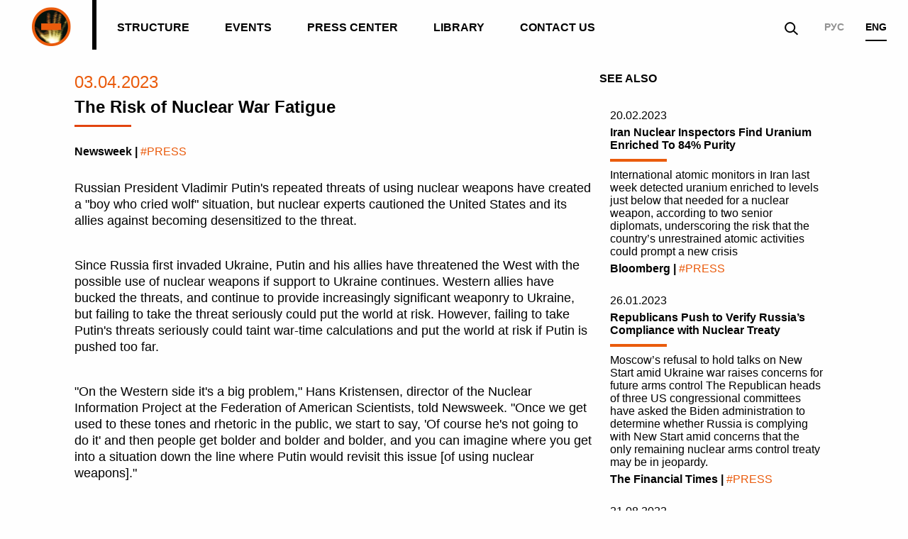

--- FILE ---
content_type: text/html; charset=UTF-8
request_url: http://www.luxembourgforum.org/en/press/press/risk-nuclear-war-fatigue/
body_size: 6821
content:
<!DOCTYPE html>
<html lang="UTF-8" class="no-js" prefix="og: http://ogp.me/ns# fb: http://ogp.me/ns/fb# article: http://ogp.me/ns/article#">
<head>
    <meta charset="utf-8">
    <meta name="viewport" content="width=device-width, initial-scale=1, minimal-ui">
    <meta name="yandex-verification" content="57868bd89ab6d835">
    <meta name="yandex-verification" content="87916e3f7e587cc2">

    <title>Press Center | The International Luxembourg Forum on preventing nuclear catastrophe</title>


<meta content="Press Center | The International Luxembourg Forum on preventing nuclear catastrophe" name="title">
<meta content="International non-governmental organisation uniting leading world-renowned experts on non-proliferation of nuclear weapons, materials and delivery vehicles." name="description">
<meta content="Luxembourg,Non-Proliferation Treaty ,NPT,International Luxembourg Forum on preventing nuclear catastrophe,Kantor" name="keywords">
<meta content="True" name="HandheldFriendly">
<meta content="The International Luxembourg Forum on preventing nuclear catastrophe" name="apple-mobile-web-app-title">
<meta content="yes" name="apple-mobile-web-app-capable">
<meta content="black" name="apple-mobile-web-app-status-bar-style">
<meta content="809ca7c2a58635cf64fc19287c560762" name="cmsmagazine">
<meta content="/static/core/browserconfig.xml" name="msapplication-config">
<meta content="article" property="og:type">
<meta content="" property="article:author">
<meta content="" property="article:publisher">
<meta content="The International Luxembourg Forum on preventing nuclear catastrophe" property="og:site_name">
<meta content="ru_RU" property="og:locale">
<meta content="http://www.luxembourgforum.org/en/press/press/risk-nuclear-war-fatigue/" property="og:url">
<meta content="Press Center | The International Luxembourg Forum on preventing nuclear catastrophe" property="og:title">
<meta content="International non-governmental organisation uniting leading world-renowned experts on non-proliferation of nuclear weapons, materials and delivery vehicles." property="og:description">
<meta content="http://www.luxembourgforum.org/media/images/scene-video.2e16d0ba.fill-1200x630.png" property="og:image">
<link href="http://www.luxembourgforum.org/media/images/scene-video.2e16d0ba.fill-1200x630.png" rel="image_src">

<script type="application/ld+json">
{ "@context": "http://schema.org",
  "@type": "Organization",
  "name": "The International Luxembourg Forum on preventing nuclear catastrophe",
  "legalName": "The International Luxembourg Forum on preventing nuclear catastrophe",
  "url": "http://www.luxembourgforum.org",
  "logo": "http://www.luxembourgforum.org/static/core/img/icons/favicon-196x196.png",
  
  "contactPoint": [{
    "@type": "ContactPoint",
    "telephone": "+7 (495) 221-37-33",
    "email": "press@luxembourgforum.org",
    "contactType": "customer service"
  }],
  "sameAs": [
      "https://www.facebook.com/luxembourgforum/",
      "https://www.youtube.com/user/LuxembourgForum"
  ]
}
</script>
    
    
<link rel="apple-touch-icon-precomposed" sizes="57x57" href="/static/core/img/icons/apple-touch-icon-57x57.png" />
<link rel="apple-touch-icon-precomposed" sizes="60x60" href="/static/core/img/icons/apple-touch-icon-60x60.png" />
<link rel="apple-touch-icon-precomposed" sizes="72x72" href="/static/core/img/icons/apple-touch-icon-72x72.png" />
<link rel="apple-touch-icon-precomposed" sizes="76x76" href="/static/core/img/icons/apple-touch-icon-76x76.png" />
<link rel="apple-touch-icon-precomposed" sizes="114x114" href="/static/core/img/icons/apple-touch-icon-114x114.png" />
<link rel="apple-touch-icon-precomposed" sizes="120x120" href="/static/core/img/icons/apple-touch-icon-120x120.png" />
<link rel="apple-touch-icon-precomposed" sizes="144x144" href="/static/core/img/icons/apple-touch-icon-144x144.png" />
<link rel="apple-touch-icon-precomposed" sizes="152x152" href="/static/core/img/icons/apple-touch-icon-152x152.png" />

<link rel="icon" type="image/png" href="/static/core/img/icons/favicon-16x16.png" sizes="16x16" />
<link rel="icon" type="image/png" href="/static/core/img/icons/favicon-32x32.png" sizes="32x32" />
<link rel="icon" type="image/png" href="/static/core/img/icons/favicon-96x96.png" sizes="96x96" />
<link rel="icon" type="image/png" href="/static/core/img/icons/favicon-128.png" sizes="128x128" />
<link rel="icon" type="image/png" href="/static/core/img/icons/favicon-196x196.png" sizes="196x196" />

<link rel="shortcut icon" sizes="16x16 32x32 48x48" href="/static/core/img/icons/favicon.ico">

<meta name="msapplication-TileColor" content="#FFFFFF" />
<meta name="msapplication-TileImage" content="/static/core/img/icons/mstile-144x144.png" />
<meta name="msapplication-square70x70logo" content="/static/core/img/icons/mstile-70x70.png" />
<meta name="msapplication-square150x150logo" content="/static/core/img/icons/mstile-150x150.png" />
<meta name="msapplication-wide310x150logo" content="/static/core/img/icons/mstile-310x150.png" />
<meta name="msapplication-square310x310logo" content="/static/core/img/icons/mstile-310x310.png" />


    <link rel="manifest" href="/static/core/manifest.json">
    <link rel="author" href="/static/core/humans.txt" type="text/plain">

    <script src="/static/vendor/modernizr.min.js"></script>
    <script data-pace-options='{ "target": "#pace-container", "ajax": false, "restartOnRequestAfter": false }' src="/static/vendor/pace.js"></script>


        <link rel="stylesheet" href="/static/vendor/hide-video-controls.css">
        <link rel="stylesheet" href="/static/vendor/normalize.css">
        <link rel="stylesheet" href="/static/vendor/video-js.css">
        <link rel="stylesheet" href="/static/core/css/global.min.css">
        
        <!--{% block page_styles %}{% endblock page_styles %}-->

    <!-- Разработано в DesignDepot | https://designdepot.ru/ -->
    
<script src="/static/vendor/jquery.min.js"></script>      
</head>
<!--[if lt IE 9]>
<body class="lt-ie9"><![endif]-->
<!--[if gt IE 8]><!-->
<body>
    
    <div 
        class="main-wrapper 
        main-wrapper_inside 
             js-main-wrapper pace-done">

                <header class="header  header_inside js-hide-header">
            <div class="container">
                <div class="header__wrapper js-search">
                    <div class="logo">
                        <a class="logo__inside" href="/en/"></a>
                    </div>
                    <nav class="menu">
                        <ul class="menu__list">
                            <!--<li class="menu__item"><a class="menu__link " href="/en/about/">About</a></li>-->
                            <li class="menu__item"><a class="menu__link " href="/en/structure/">Structure</a></li>
                            <li class="menu__item"><a class="menu__link " href="/en/events/">Events</a></li>
                            <li class="menu__item"><a class="menu__link " href="/en/press/">Press Center</a></li>
                            <li class="menu__item"><a class="menu__link " href="/en/library/">Library</a></li>
                            <li class="menu__item"><a class="menu__link " href="/en/contacts/">Contact us</a></li>
                        </ul>
                    </nav>
                    <a class="header__mobile-title" href="/">Main page</a>
                    <button accesskey="m" class="header__menu-button js-toggle-offcanvas" title="Show menu"></button>
                    <div class="lang">
                        
                        <a class="lang__item "  href="/">РУС</a> 
                        <a class="lang__item is-active" href="/en/">ENG</a>
                    </div>
                    <button class="header__search js-search-button"></button>
                    <div class="search-popup js-search-popup">
                        <div class="search-popup__bg"></div>
                        <button accesskey="x" class="search-popup__close js-popup-close" title="Close (Esc)" type="button"></button>
                        <form action="/search/" class="form js-search-form" method="get" novalidate="novalidate">
                            <fieldset class="form__field js-field">
                                <label class="form__placeholder" for="id_popup-search">Начать поиск...</label>
                                <label class="form__error-text js-error-text" for="id_popup-search" id="id_popup-search_explanation">Недопустимое значение</label>
                                <label class="form__help-text" for="id_popup-search">
                                    <input autocomplete="off" class="is-required js-popup-focus" id="id_popup-search" name="q" required="" type="text">
                                </label>
                            </fieldset>
                            <button class="search-popup__button" title="Search" type="submit"></button>
                        </form>
                    </div>
                </div>
            </div>
            <div class="pace-container" id="pace-container">
                <div class="pace  pace-inactive">
                    <div class="pace-progress" data-progress-text="100%" data-progress="99" style="transform: translate3d(100%, 0px, 0px);">
                        <div class="pace-progress-inner"></div>
                    </div>
                    <div class="pace-activity"></div>
                        
                </div>
                    
            </div>
        </header>
        
                <main class="layout  layout_inside js-stretch-content js-pace-animation " id="main">
                
                <article class="article article_news js-upbutton">
            <div class="container container_inside article__container">
                <div class="article__main">
                    
                    <time class="article__date" datetime="2023-04-03">03.04.2023</time>
                    <h1 class="article__title">The Risk of Nuclear War Fatigue</h1>

                    <p class="article__tag news__tag"><span>Newsweek |&nbsp;</span>#PRESS</p>
                    <div class="editable">
                        <p>Russian President Vladimir Putin's repeated threats of using nuclear weapons have created a "boy who cried wolf" situation, but nuclear experts cautioned the United States and its allies against becoming desensitized to the threat.
</p><p>Since Russia first invaded Ukraine, Putin and his allies have threatened the West with the possible use of nuclear weapons if support to Ukraine continues. Western allies have bucked the threats, and continue to provide increasingly significant weaponry to Ukraine, but failing to take the threat seriously could put the world at risk. However, failing to take Putin's threats seriously could taint war-time calculations and put the world at risk if Putin is pushed too far.
</p><p>"On the Western side it's a big problem," Hans Kristensen, director of the Nuclear Information Project at the Federation of American Scientists, told Newsweek. "Once we get used to these tones and rhetoric in the public, we start to say, 'Of course he's not going to do it' and then people get bolder and bolder and bolder, and you can imagine where you get into a situation down the line where Putin would revisit this issue [of using nuclear weapons]."
</p><p>Fears that Putin may resort to a nuclear weapon have increased over the past year. He suspended Russia's participation in the joint New START Treaty with the United States and on March 25 announced that Moscow would build tactical nuclear weapon storage facilities in Belarus, a country run by close Putin ally Alexander Lukashenko. Months earlier, Putin denied having any plans to use nuclear weapons in Ukraine.
</p><p>Putin's rhetoric and recent actions are part of an overall "mixed" message, Nikolai Sokov, senior fellow at the Vienna Center for Disarmament and Non-Proliferation, told Newsweek.
</p><p>Russia initially tried to leverage nuclear weapons to prevent assistance from being sent to Ukraine. But Russia quickly realized it was a failing strategy and began to retreat from its own provocations-only to revisit them again for a short period in September in response to a string of military defeats.
</p><p style="text-align: right;"><a href="https://www.newsweek.com/risk-nuclear-war-fatigue-1791948">Read more</a>
</p><p style="text-align: right;">Source: <a href="https://www.newsweek.com/risk-nuclear-war-fatigue-1791948">Newsweek</a>
</p>                    </div>
                </div>

                                
    
                    <aside class="article__aside">
                        <div class="news-widget">
                            <h4 class="news-widget__title">See also</h4>
                            
                                                        
                                <div class="news">
                                    <div class="news__content">
                                        
                                        <time class="news__date" datetime="2023-02-20">20.02.2023</time>
                                        <h4 class="news__name">
                                            <a href="/press/press/iran-nuclear-inspectors-find-uranium-enriched-84-purity/">
                                                Iran Nuclear Inspectors Find Uranium Enriched To 84% Purity                                            </a>
                                        </h4>
                                        <p class="news__description">
                                            <a href="/press/press/iran-nuclear-inspectors-find-uranium-enriched-84-purity/">
                                                International atomic monitors in Iran last week detected uranium enriched to levels just below that needed for a nuclear weapon, according to two senior diplomats, underscoring the risk that the country’s unrestrained atomic activities could prompt a new crisis                                            </a>
                                        </p>
                                        <div class="news__tag"><span>Bloomberg |&nbsp;</span>#PRESS</div>
                                        
                                    </div>
                                </div>
                                                            
                                <div class="news">
                                    <div class="news__content">
                                        
                                        <time class="news__date" datetime="2023-01-26">26.01.2023</time>
                                        <h4 class="news__name">
                                            <a href="/press/press/republicans-push-verify-russias-compliance-nuclear-treaty/">
                                                Republicans Push to Verify Russia’s Compliance with Nuclear Treaty                                            </a>
                                        </h4>
                                        <p class="news__description">
                                            <a href="/press/press/republicans-push-verify-russias-compliance-nuclear-treaty/">
                                                Moscow’s refusal to hold talks on New Start amid Ukraine war raises concerns for future arms control
The Republican heads of three US congressional committees have asked the Biden administration to determine whether Russia is complying with New Start amid concerns that the only remaining nuclear arms control treaty may be in jeopardy.                                            </a>
                                        </p>
                                        <div class="news__tag"><span>The Financial Times |&nbsp;</span>#PRESS</div>
                                        
                                    </div>
                                </div>
                                                            
                                <div class="news">
                                    <div class="news__content">
                                        
                                        <time class="news__date" datetime="2022-08-21">21.08.2022</time>
                                        <h4 class="news__name">
                                            <a href="/press/press/do-we-have-wrong-nuclear-weapons-deter-russia-and-china/">
                                                Do We Have The Wrong Nuclear Weapons To Deter Russia And China?                                            </a>
                                        </h4>
                                        <p class="news__description">
                                            <a href="/press/press/do-we-have-wrong-nuclear-weapons-deter-russia-and-china/">
                                                Last Thursday, Admiral Charles Richard, head of U.S. Strategic Command, said the U.S. is “furiously” rewriting its nuclear weapons doctrine. 
Americans, as he implied, are unprepared for what could happen next. Great power conflict is coming. “We are at the edge of war with Russia and China,” Henry Kissinger told the “Wall Street Journal” in an interview published Friday                                            </a>
                                        </p>
                                        <div class="news__tag"><span>The Hill |&nbsp;</span>#PRESS</div>
                                        
                                    </div>
                                </div>
                                
                        </div>
                    </aside>
                    

            </div>
            <div class="article__bottom">
                <div class="article__bottom-inside">
                    <div class="container container_inside">
                        <button class="article__back button button_back js-back-button">Back</button>
                    </div>
                    <div class="article__upbutton-container js-upbutton-button-container">
                        <div class="container">
                            <button class="article__up button button_up js-upbutton-button">UP</button>
                        </div>
                    </div>
                </div>
            </div>

            
            
        </article>    
    
                </main>
        
        <footer class="footer footer_inside2 js-footer">
            <div class="container">
                <div class="footer__content">
                    <h3 class="footer__title">International Luxembourg Forum on preventing nuclear catastrophe</h3>
                    <div class="footer__contacts">
                        <h3 class="footer__contacts-title">Contacts</h3>
                        <a class="footer__contact footer__contact_phone" href="tel:74952213733">+7 (495) 221-37-33</a>
                        <a class="footer__contact footer__contact_mail" href="mailto:press@luxembourgforum.org">press@luxembourgforum.org</a>
                        <div class="footer__socials">
                                                                                        <a class="footer__social footer__social_youtube" href="https://www.youtube.com/c/LuxembourgForum" target="_blank"></a>
                                                                                        <a class="footer__social footer__social_twitter" href="https://twitter.com/luxembourgforum" target="_blank"></a>
                                                         

                        </div>
                    </div>
                    <p class="footer__date">© 2007-2026</p>
                    <a href="https://designdepot.ru/?utm_source=web&utm_medium=footer&utm_campaign=luxembourgforum" class="dd">Developed in</a>
                </div>
            </div>
        </footer> 
            </div>

    
    
    
    
    
    
    
    
    
<div class="gallery-animation js-gallery-animation"></div>
<div class="gallery-animation-item js-gallery-animation-item"></div>

<div class="gallery js-gallery">
    <div class="gallery__inside">
        <div class="container">
            <div class="gallery__header">
                <div class="logo">
                    <a class="logo__inside" href="/"></a>
                </div>
                <div class="gallery__caption">
                    <h3 class="gallery__title js-gallery-name"></h3>
                    <p class="gallery__description js-gallery-description"></p>
                </div>
                <button class="gallery__all js-gallery-all"></button>
                <div class="gallery__count js-gallery-count">
                    <span class="js-gallery-current-number"></span> из
                    <span class="js-gallery-total-number"></span>
                </div>
                <button class="gallery__close js-gallery-close"></button>
            </div>
        </div>
        <div class="container container_inside">
            <div class="gallery__holder js-gallery-content"></div>
        </div>
    </div>
  
        <script class="js-gallery-photo-template" type="text/x-handlebars-template">
            <div class="slick gallery__content js-gallery-preview-slick-container">
                <div class="gallery__content-inside">
                    <div class="gallery__slick-preview">
                        <div class="js-gallery-slick">
                            {{#each slides}}
                            <div class="gallery__slide">
                                <div class="gallery__slide-inside">
                                    {{#each this}}
                                    <img src="{{previewImage}}" srcset="{{previewImage2x}} 2x" data-id="{{id}}" class="gallery__img js-gallery-preview" alt="" /> {{/each}}
                                </div>
                            </div>
                            {{/each}}
                        </div>
                        <div class="slick__buttons js-gallery-slick-arrows"></div>
                    </div>
                </div>
            </div>
            <div class="slick gallery__content is-disabled js-gallery-full-slick-container">
                <div class="gallery__content-inside">
                    <div class="gallery__full-slick">
                        <div class="js-gallery-full-slick">
                            {{#each fullSlides}}
                            <div class="gallery__full-slide">
                                <div>
                                    <img src="{{image}}" srcset="{{image2x}} 2x" alt="">
                                    <p class="gallery__full-description">{{description}}</p>
                                </div>
                            </div>
                            {{/each}}
                        </div>
                        <div class="slick__buttons js-gallery-full-slick-arrows"></div>
                    </div>
                </div>
            </div>
        </script>
        <script class="js-gallery-video-template" type="text/x-handlebars-template">
             <div class="gallery__content js-gallery-video">
                <div class="gallery__content-inside">
                    <div class="gallery__video">
                        <video id="{{videoId}}" class="video-js vjs-fluid vjs-default-skin vjs-big-play-centered" controls preload="auto" poster="{{poster}}" data-setup="{}">
                            <source src="{{mp4}}" type='video/mp4'>
                            <p class="vjs-no-js">
                              To view this video please enable JavaScript, and consider upgrading to a web browser that
                              <a href="http://videojs.com/html5-video-support/" target="_blank">supports HTML5 video</a>
                            </p>
                        </video>
                        <p class="gallery__full-description">{{description}}</p>
                    </div>
                </div>
            </div>
        </script>
    
</div>    
    <!--<script src="/static/core/js/global.min.js"></script>-->
        
    <script src="/static/vendor/slick.min.js"></script>
    <script src="/static/vendor/handlebars.min.js"></script>
    <script src="/static/vendor/video.js"></script>
    <script src="/static/vendor/imagesloaded.pkgd.min.js"></script>
    
    <script src="/static/vendor/fancyfields.min.js"></script>
    <script type="text/javascript" src="/static/vendor/threeJS/three.min.js"></script>
    <script type="text/javascript" src="/static/vendor/threeJS/OrbitControls.js"></script>
    
    <script src="/static/core/js/global.js"></script>  
<script>
    (function(i,s,o,g,r,a,m){i['GoogleAnalyticsObject']=r;i[r]=i[r]||function(){
            (i[r].q=i[r].q||[]).push(arguments)},i[r].l=1*new Date();a=s.createElement(o),
        m=s.getElementsByTagName(o)[0];a.async=1;a.src=g;m.parentNode.insertBefore(a,m)
    })(window,document,'script','https://www.google-analytics.com/analytics.js','ga');

    ga('create', 'UA-101419506-1', 'auto');
    ga('send', 'pageview');
</script>
<!-- Yandex.Metrika counter -->
<script type="text/javascript"> (function (d, w, c) { (w[c] = w[c] || []).push(function() { try { w.yaCounter45069200 = new Ya.Metrika({ id:45069200, clickmap:true, trackLinks:true, accurateTrackBounce:true, webvisor:true, trackHash:true }); } catch(e) { } }); var n = d.getElementsByTagName("script")[0], s = d.createElement("script"), f = function () { n.parentNode.insertBefore(s, n); }; s.type = "text/javascript"; s.async = true; s.src = "https://mc.yandex.ru/metrika/watch.js"; if (w.opera == "[object Opera]") { d.addEventListener("DOMContentLoaded", f, false); } else { f(); } })(document, window, "yandex_metrika_callbacks"); </script> <noscript><div><img src="https://mc.yandex.ru/watch/45069200" style="position:absolute; left:-9999px;" alt="" /></div></noscript>
<!-- /Yandex.Metrika counter -->    
    
</body>
</html>

--- FILE ---
content_type: application/javascript
request_url: http://www.luxembourgforum.org/static/core/js/global.js
body_size: 29184
content:
/* global $ */
function CalendarFilter($element, settings) {
    'use strict';

    var self = {};
    self.api = {};

    self.params = $.extend(true, {}, settings);
    self.$picker = $element;
    self.$pickerSelects = self.$picker.find('.js-filter-picker-selects');
    self.pickerSelectsGet = self.$pickerSelects.data('get');
    self.$pickerMonth = self.$pickerSelects.find('.calendar__picker-select-month');
    self.$pickerYear = self.$pickerSelects.find('.calendar__picker-select-year');
    self.$pickerDays = self.$picker.find('.calendar__picker-days');
    self.busy = false;

    self.pickedDays = {
        dateStart: null,
        dateEnd: null
    };

    self.nullFirst = function (d) {
        return ('0' + d).substr(-2);
    };

    self.addFormat = function (date) {
        return self.nullFirst(date.getDate()) + '.' + self.nullFirst(date.getMonth() + 1) + '.' + date.getFullYear();
    };

    self.getCurrentMonth = function () {
        return parseInt(self.$pickerMonth.val(), 10);
    };

    self.getCurrentYear = function () {
        return parseInt(self.$pickerYear.val(), 10);
    };

    self.cleanParams = function (location) {
        return location.replace(new RegExp('([&]?date=([^&])+)', 'ig'), '');
    };

    self.getFullDate = function ($day) {
        // Y-m-d
        var date = $day.find('time').attr('datetime').split('-');
        return new Date(date[0], parseInt(date[1], 10) - 1, self.nullFirst(date[2]));
    };

    self.getDateRange = function () {
        var minDate, maxDate;
        if (self.pickedDays.dateStart > self.pickedDays.dateEnd) {
            minDate = self.pickedDays.dateEnd;
            maxDate = self.pickedDays.dateStart;
        } else {
            minDate = self.pickedDays.dateStart;
            maxDate = self.pickedDays.dateEnd;
        }
        return {
            dateStart: minDate,
            dateEnd: maxDate
        };
    };

    self.highlightDaysRange = function () {
        var selected = self.getDateRange();
        self.$pickerDays.find('div').each(function () {
            var currentDate = self.getFullDate($(this));
            if (currentDate >= selected.dateStart && currentDate <= selected.dateEnd) {
                $(this).addClass('selected');
            }
        });
    };

    self.updatePicker = function () {
        self.busy = true;
        $.ajax({
            url: self.pickerSelectsGet,
            type: 'get',
            dataType: 'html',
            data: self.cleanParams(window.location.search.replace('?', '')) + '&date=' + self.nullFirst(self.getCurrentMonth()) + '.' + self.getCurrentYear(),
            success: function success(html) {
                self.$pickerDays.html(html);
                self.highlightDaysRange();
                self.$pickerSelects.focus();
                self.busy = false;
            }
        });
    };

    self.$pickerDays.on('keypress', 'div', function (e) {
        if (e.which === 32) {
            //spase
            e.preventDefault();
            $(this).trigger('click');
        } else if (e.which === 13) {
            //enter
            e.preventDefault();
            self.onApply();
        }
    });

    self.$pickerDays.on('click', 'div', function (e) {
        e.preventDefault();
        if (!self.busy) {
            self.$pickedDay = $(this);
            self.pickedDay = self.getFullDate(self.$pickedDay);
            if (!self.lastPickedDay) {
                self.$pickerDays.find('.selected').removeClass('selected');
                self.$pickedDay.addClass('selected');
                //year, month, date
                self.pickedDays.dateStart = self.pickedDay;
                self.pickedDays.dateEnd = null;
                self.lastPickedDay = self.pickedDays.dateStart;
            } else {
                if (self.lastPickedDay === self.pickedDay) {
                    self.$pickedDay.removeClass('selected');
                    self.pickedDays.dateStart = null;
                    self.pickedDays.dateEnd = null;
                    self.lastPickedDay = null;
                } else {
                    self.pickedDays.dateEnd = self.pickedDay;
                    self.highlightDaysRange();
                    self.lastPickedDay = null;
                }
            }
        }
    });

    self.onApply = function () {
        var href = window.location.href,
            newParams;
        if (self.pickedDays.dateStart && self.pickedDays.dateEnd) {
            newParams = self.addFormat(self.pickedDays.dateStart) + '&date=' + self.addFormat(self.pickedDays.dateEnd);
        } else if (self.pickedDays.dateStart) {
            newParams = self.addFormat(self.pickedDays.dateStart);
        }
        if (newParams) {
            if (href.indexOf('?') >= 0) {
                window.location.href = self.cleanParams(href) + '&date=' + newParams;
            } else {
                window.location.href = self.cleanParams(href) + '?date=' + newParams;
            }
        }
        return self;
    };

    self.onReset = function () {
        window.location.href = self.cleanParams(window.location.href);
        return self;
    };

    self.$pickerMonth.on('change', self.updatePicker);
    self.$pickerYear.on('change', self.updatePicker);

    self.init = function () {
        self.$pickerSelects.fancyfields();
        self.api.getCurrentMonth = self.getCurrentMonth;
        self.api.getCurrentYear = self.getCurrentYear;
        self.api.getSelection = function () {
            return self.pickedDays.dateEnd ? self.getDateRange() : self.pickedDays.dateStart;
        };
        self.api.onApply = self.onApply;
        self.api.onReset = self.onReset;
    }();

    return self.api;
}
//# sourceMappingURL=calendarFilter.js.map

var _createClass = function () { function defineProperties(target, props) { for (var i = 0; i < props.length; i++) { var descriptor = props[i]; descriptor.enumerable = descriptor.enumerable || false; descriptor.configurable = true; if ("value" in descriptor) descriptor.writable = true; Object.defineProperty(target, descriptor.key, descriptor); } } return function (Constructor, protoProps, staticProps) { if (protoProps) defineProperties(Constructor.prototype, protoProps); if (staticProps) defineProperties(Constructor, staticProps); return Constructor; }; }();

function _classCallCheck(instance, Constructor) { if (!(instance instanceof Constructor)) { throw new TypeError("Cannot call a class as a function"); } }

(function ($) {
    'use strict';

    var $WINDOW = $(window);

    var CenteredContent = function () {
        function CenteredContent(container, settings) {
            _classCallCheck(this, CenteredContent);

            this.pluginName = 'centeredContent';

            this.defaults = {
                contentSelector: '.js-centered-content',
                debounce: 300,
                extend: null,
                onInit: null
            };

            this.hash = Math.random().toString(16).substring(4, 10);
            this.eventNameSpace = '.' + this.pluginName + '-' + this.hash;
            this.params = $.extend(true, {}, this.defaults, settings);
            this.state = {};
            this.cache = {};

            return this.init(container);
        }

        _createClass(CenteredContent, [{
            key: 'addEventNS',
            value: function addEventNS(eventList, additionalNS) {
                var _this = this;

                if (!additionalNS) {
                    additionalNS = '';
                }
                var events = eventList.split(' ');
                var results = [];

                $.each(events, function (i, value) {
                    results.push(value + _this.eventNameSpace + additionalNS);
                });

                return results.join(' ');
            }
        }, {
            key: 'debounceEvent',
            value: function debounceEvent(eventId, callback, debounce) {
                var _this2 = this;

                if ($.isFunction(callback)) {
                    if (!this.cache.debounceTimers) {
                        this.cache.debounceTimers = {};
                    }

                    if (!this.cache.debounceTimers[eventId]) {
                        callback.call(this);
                    }

                    if (this.cache.debounceTimers[eventId]) {
                        clearTimeout(this.cache.debounceTimers[eventId]);
                    }

                    this.cache.debounceTimers[eventId] = setTimeout(function () {
                        _this2.cache.debounceTimers[eventId] = false;
                    }, debounce || this.params.debounce);
                }
            }
        }, {
            key: 'init',
            value: function init(container) {
                this.$container = $(container);

                this.$content = this.$container.find(this.params.contentSelector);
                this.updatePosition();

                this.bindEvents();

                if (this.params.onInit && $.isFunction(this.params.onInit)) {
                    this.params.onInit.call(this);
                }

                return this;
            }
        }, {
            key: 'updatePosition',
            value: function updatePosition() {
                var containerParentHeight = this.$container.parent().outerHeight();
                var contentHeight = this.$content.outerHeight();

                this.$content.css('top', Math.floor((containerParentHeight - contentHeight) / 2));
            }
        }, {
            key: 'bindEvents',
            value: function bindEvents() {
                var _this3 = this;

                $WINDOW.on(this.addEventNS('resize'), function () {
                    _this3.updatePosition();
                });

                return this;
            }
        }]);

        return CenteredContent;
    }();

    $.fn.extend({
        centeredContent: function centeredContent(settings) {
            return $(this).each(function (i, container) {
                $.data(this, 'centeredContent', new CenteredContent(container, settings));
            });
        }
    });
})(jQuery);
//# sourceMappingURL=centeredContent.js.map

var _createClass = function () { function defineProperties(target, props) { for (var i = 0; i < props.length; i++) { var descriptor = props[i]; descriptor.enumerable = descriptor.enumerable || false; descriptor.configurable = true; if ("value" in descriptor) descriptor.writable = true; Object.defineProperty(target, descriptor.key, descriptor); } } return function (Constructor, protoProps, staticProps) { if (protoProps) defineProperties(Constructor.prototype, protoProps); if (staticProps) defineProperties(Constructor, staticProps); return Constructor; }; }();

function _classCallCheck(instance, Constructor) { if (!(instance instanceof Constructor)) { throw new TypeError("Cannot call a class as a function"); } }

(function ($) {
    'use strict';

    var $WINDOW = $(window);

    var ChangeHeader = function () {
        function ChangeHeader(container, settings) {
            _classCallCheck(this, ChangeHeader);

            this.pluginName = 'changeHeader';

            this.defaults = {
                whiteHeaderSelector: '.js-header-white',
                blackHeaderSelector: '.js-header-black',
                whiteHeaderClass: 'header_white',
                blackHeaderClass: 'header_black',
                debounce: 300,
                extend: null,
                onInit: null
            };

            this.hash = Math.random().toString(16).substring(4, 10);
            this.eventNameSpace = '.' + this.pluginName + '-' + this.hash;
            this.params = $.extend(true, {}, this.defaults, settings);

            this.state = {};
            this.cache = {};

            return this.init(container);
        }

        _createClass(ChangeHeader, [{
            key: 'addEventNS',
            value: function addEventNS(eventList, additionalNS) {
                var _this = this;

                if (!additionalNS) {
                    additionalNS = '';
                }
                var events = eventList.split(' ');
                var results = [];

                $.each(events, function (i, value) {
                    results.push(value + _this.eventNameSpace + additionalNS);
                });

                return results.join(' ');
            }
        }, {
            key: 'debounceEvent',
            value: function debounceEvent(eventId, callback, debounce) {
                var _this2 = this;

                if ($.isFunction(callback)) {
                    if (!this.cache.debounceTimers) {
                        this.cache.debounceTimers = {};
                    }

                    if (!this.cache.debounceTimers[eventId]) {
                        callback.call(this);
                    }

                    if (this.cache.debounceTimers[eventId]) {
                        clearTimeout(this.cache.debounceTimers[eventId]);
                    }

                    this.cache.debounceTimers[eventId] = setTimeout(function () {
                        _this2.cache.debounceTimers[eventId] = false;
                    }, debounce || this.params.debounce);
                }
            }
        }, {
            key: 'init',
            value: function init(container) {
                this.$container = $(container);
                this.$blackHeader = $(this.params.blackHeaderSelector);
                this.$whiteHeader = $(this.params.whiteHeaderSelector);

                this.bindEvents();

                if (this.params.onInit && $.isFunction(this.params.onInit)) {
                    this.params.onInit.call(this);
                }

                return this;
            }
        }, {
            key: 'bindEvents',
            value: function bindEvents() {
                var _this3 = this;

                $WINDOW.on(this.addEventNS('scroll resize'), function (e) {
                    var scrollPosition = $WINDOW.scrollTop();

                    _this3.$blackHeader.each(function (i, item) {
                        var $item = $(item);
                        var topBoundary = $item.offset().top;
                        var bottomBoundary = $item.offset().top + $item.outerHeight();

                        if (scrollPosition >= topBoundary && scrollPosition < bottomBoundary) {
                            _this3.$container.removeClass(_this3.params.whiteHeaderClass);
                            _this3.$container.addClass(_this3.params.blackHeaderClass);
                        }
                    });

                    _this3.$whiteHeader.each(function (i, item) {
                        var $item = $(item);
                        var topBoundary = $item.offset().top;
                        var bottomBoundary = $item.offset().top + $item.outerHeight();

                        if (scrollPosition >= topBoundary && scrollPosition < bottomBoundary) {
                            _this3.$container.removeClass(_this3.params.blackHeaderClass);
                            _this3.$container.addClass(_this3.params.whiteHeaderClass);
                        }
                    });
                });

                return this;
            }
        }]);

        return ChangeHeader;
    }();

    $.fn.extend({
        changeHeader: function changeHeader(settings) {
            return $(this).each(function (i, container) {
                $.data(this, 'changeHeader', new ChangeHeader(container, settings));
            });
        }
    });
})(jQuery);
//# sourceMappingURL=changeHeader.js.map

/* global window, jQuery */
(function ($) {
    'use strict';

    function DepotForm(container, settings) {
        var self = {};
        var $WINDOW = $(window);
        self.id = new Date().getTime();
        self.api = {
            id: self.id
        };
        self.defaults = {
            fields: 'input:not([type="hidden"]), textarea, select',
            fieldContainerSelector: '.js-field',
            fieldInUseClassName: 'is-busy',
            fieldErrorContainerSelector: '.js-error-text',
            fieldErrorClassName: 'is-invalid',
            fieldCaptchaSelector: '.js-captcha-wrapper img',
            fieldCaptchaRefreshClassName: 'js-captcha-refresh',
            fieldCaptchaRefreshDataUrl: 'refresh-url',
            fieldCaptchaFieldSelector: '[id*=captcha][type="text"]',
            fieldCaptchaHiddenFieldSelector: '[id*=captcha][type="hidden"]',
            formProcessingClassName: 'is-processing',
            dataType: 'json',
            debounce: 30,
            useAria: true,
            validate: true,
            realtimeValidation: true,
            noHTMLValidation: true,
            showErrors: true,
            errors: {
                required: 'Обязательное поле',
                name: 'Недопустимое значение',
                email: 'Недопустимое значение',
                phone: 'Недопустимое значение',
                card: 'Недопустимое значение',
                select: 'Необходимо выбрать',
                message: 'Недопустимое значение',
                captcha: 'Код введен неверно'
            },
            errorsEng: {
                required: 'Required field',
                name: 'Invalid value',
                email: 'Invalid value',
                phone: 'Invalid value',
                card: 'Invalid value',
                select: 'You must select',
                message: 'Invalid value',
                captcha: 'The code is incorrect'
            },
            onInit: null,
            onChange: null,
            onReset: null,
            onSubmit: null,
            onSubmitAjax: null,
            onError: null,
            onValidationError: null
        };
        self.params = $.extend(true, self.defaults, settings);
        self.eventNameSpace = '.depotForm-' + self.id;
        self.addEventNS = function (eventList, additionalNS) {
            if (!additionalNS) {
                additionalNS = '';
            }
            var events = eventList.split(' ');
            var results = [];
            $.each(events, function () {
                results.push(this + self.eventNameSpace + additionalNS);
            });
            return results.join(' ');
        };
        self.debounceEvent = function (eventId, callback, debounce) {
            if ($.isFunction(callback)) {
                if (!self.debounceTimers) {
                    self.debounceTimers = {};
                }
                if (self.debounceTimers[eventId]) {
                    window.clearTimeout(self.debounceTimers[eventId]);
                }
                self.debounceTimers[eventId] = window.setTimeout(function () {
                    callback();
                }, debounce || self.params.debounce);
            }
        };
        self.resetErrorFor = function (name) {
            self.errors[name] = [];
            return self;
        };
        self.resetErrors = function () {
            self.errors = {
                length: 0
            };
            return self;
        };
        self.collectErrors = function () {
            self.errors.length = 0;
            var error;
            for (error in self.errors) {
                if (self.errors[error] && self.errors[error].length) {
                    self.errors.length += 1;
                }
            }
            return self.errors.length;
        };
        self.latToCyr = function (latString) {
            var keyboardLat = 'qwertyuiop[{]}asdfghjkl;:\'"\\|`~zxcvbnm,<.>';
            var keyboardCyr = 'йцукенгшщзххъъфывапролджжээёёёёячсмитьббюю';
            return latString.replace(/([a-z;:~,<>\[\{\]\}\'\"\\\.\|])/ig, function (latChar) {
                var cyrChar = keyboardCyr.charAt(keyboardLat.indexOf(latChar.toLowerCase())) || latChar;
                var isUpper = latChar.toUpperCase() === latChar && latChar.toLowerCase() !== latChar || /([<>:~\"|\{\}])/ig.test(latChar);
                return isUpper ? cyrChar.toUpperCase() : cyrChar;
            });
        };
        self.startProcessingForm = function () {
            self.processing = true;
            self.$form.addClass(self.params.formProcessingClassName);
        };
        self.stopProcessingForm = function () {
            self.processing = false;
            self.$form.removeClass(self.params.formProcessingClassName);
        };
        self.busyField = function ($field) {
            var hashedField = self.fieldsHash[$field.get(0).id];
            if (hashedField.free === true || hashedField.free === undefined) {
                $field.closest(self.params.fieldContainerSelector).addClass(self.params.fieldInUseClassName);
                hashedField.free = false;
            }
            return self;
        };
        self.freeField = function ($field) {
            var hashedField = self.fieldsHash[$field.get(0).id];
            if (hashedField.free === false || hashedField.free === undefined) {
                $field.closest(self.params.fieldContainerSelector).removeClass(self.params.fieldInUseClassName);
                hashedField.free = true;
            }
            return self;
        };
        self.checkBusyField = function (field) {
            var $field = $(field);
            if (!self.fieldsHash[field.id]) {
                self.fieldsHash[field.id] = {};
            }
            if (!field.value.length) {
                self.freeField($field);
            } else {
                self.busyField($field);
            }
            return self;
        };
        self.refreshCaptcha = function () {
            var $captcha = self.$form.find(self.params.fieldCaptchaSelector);
            var $captchaHiddenField = self.$form.find(self.params.fieldCaptchaHiddenFieldSelector);
            var $captchaField = self.$form.find(self.params.fieldCaptchaFieldSelector);
            var refreshUrl = self.$captchaBtn.data(self.params.fieldCaptchaRefreshDataUrl) || '';
            if ($captcha.length) {
                $.ajax({
                    url: refreshUrl,
                    type: 'get',
                    dataType: 'json',
                    cache: false,
                    success: function success(json) {
                        if (json && json.key && json.image_url) {
                            $captchaHiddenField.val(json.key);
                            $captchaField.val('');
                            $captcha.attr('src', json.image_url + '?ts=' + new Date().getTime());
                        }
                    }
                });
            }
        };
        self.clearInputTextareaField = function ($field) {
            return $field.val('').trigger(self.addEventNS('change'));
        };
        self.clearSelectField = function ($field) {
            return $field.find('option:selected').each(function () {
                $(this).removeAttr('selected');
            }).trigger(self.addEventNS('change'));
        };
        self.clearRadioCheckboxField = function ($field) {
            return $field.removeAttr('checked').prop('checked', false).trigger(self.addEventNS('change'));
        };
        self.clearField = function (field) {
            var $field = $(field);
            if ($field.is(':radio') || $field.is(':checkbox')) {
                self.clearRadioCheckboxField($field);
            } else if ($field.is('select')) {
                self.clearSelectField($field);
            } else {
                self.clearInputTextareaField($field);
            }
        };
        self.setError = function (fieldName, message) {
            if (!self.errors[fieldName]) {
                self.errors[fieldName] = [message];
            } else {
                self.errors[fieldName].push(message);
            }
            return self;
        };
        self.showErrors = function () {
            if (self.params.showErrors) {
                self.$fields.each(function () {
                    var field = this;
                    var $field = $(field);
                    var $fieldContainer = $field.closest(self.params.fieldContainerSelector);
                    var $fieldErrorContainer = $fieldContainer.find(self.params.fieldErrorContainerSelector);
                    if (self.errors[field.name] && self.errors[field.name].length) {
                        $fieldContainer.addClass(self.params.fieldErrorClassName);
                        if (self.params.useAria) {
                            $field.attr('aria-invalid', 'true');
                        }
                        if (self.errors) {
                            $fieldErrorContainer.text(self.errors[field.name][0]);
                            if (self.params.useAria) {
                                $field.attr('aria-describedby', $fieldErrorContainer.attr('id'));
                            }
                        }
                    } else {
                        $fieldContainer.removeClass(self.params.fieldErrorClassName);
                        if (self.params.useAria) {
                            $field.removeAttr('aria-invalid').removeAttr('aria-describedby');
                        }
                    }
                });
            }
        };
        self.hideErrors = function () {
            if (self.params.showErrors) {
                self.$fields.each(function () {
                    var field = this;
                    var $field = $(field);
                    var $fieldContainer = $field.closest(self.params.fieldContainerSelector);
                    $fieldContainer.removeClass(self.params.fieldErrorClassName);
                    if (self.params.useAria) {
                        $field.removeAttr('aria-invalid').removeAttr('aria-describedby');
                    }
                });
            }
        };
        self.getSelectionRange = function (input, isRange) {
            var inputType = input.type;
            var begin = 0;
            var end = 0;
            var selection;
            if (inputType === 'text' || inputType === 'search' || inputType === 'url' || inputType === 'tel' || inputType === 'password') {
                if (typeof input.selectionStart === 'number') {
                    begin = input.selectionStart;
                    end = input.selectionEnd;
                } else {
                    var range = document.selection.createRange();
                    var inputRange = input.createTextRange(),
                        endRange = input.createTextRange(),
                        length = input.value.length;
                    inputRange.moveToBookmark(range.getBookmark());
                    endRange.collapse(false);
                    if (inputRange.compareEndPoints('StartToEnd', endRange) > -1) {
                        begin = length;
                        end = length;
                    } else {
                        begin = -inputRange.moveStart('character', -length);
                        end = -inputRange.moveEnd('character', -length);
                    }
                }
            }
            if (isRange) {
                selection = {
                    begin: begin,
                    end: end
                };
            } else {
                selection = begin;
            }
            return selection;
        };
        self.getSelection = function (input) {
            return self.getSelectionRange(input, true);
        };
        self.getCursorPosition = function (input) {
            return self.getSelectionRange(input, false);
        };
        self.setSelection = function (input, selection) {
            if (input.setSelectionRange) {
                input.focus();
                input.setSelectionRange(selection.begin, selection.end);
            } else if (input.createTextRange) {
                var range = input.createTextRange();
                range.collapse(true);
                range.moveEnd('character', selection.begin);
                range.moveStart('character', selection.end);
                range.select();
            }
        };
        self.setCursorPosition = function (input, position) {
            return self.setSelection(input, { begin: position, end: position });
        };
        self.insertCharAt = function (value, newChar, position) {
            var oldValueLength = value.length;
            var oldValueBegin = value.substring(0, position);
            var oldValueEnd = value.substring(position, oldValueLength);
            return oldValueBegin + newChar + oldValueEnd;
        };
        self.replaceCharAt = function (value, newChar, position) {
            var oldValueLength = value.length;
            var oldValueBegin = value.substring(0, position.begin);
            var oldValueEnd = value.substring(position.begin + 1, oldValueLength + 1);
            return oldValueBegin + newChar + oldValueEnd;
        };
        self.maskField = function (event, field) {
            var key = event.which;
            if (!/(8|37|38|39|40|46)/.test(key)) {
                event.preventDefault();
                var classes = field.className;
                if (classes.indexOf('to-date') !== -1) {
                    self.format(field, ['([0-9]{2})', '([0-9]{2})'], ['.', '.']);
                    return false;
                }
                if (classes.indexOf('to-time') !== -1) {
                    self.format(field, ['([0-9]{2})'], [':']);
                }
                if (classes.indexOf('to-card') !== -1) {
                    self.format(field, ['([0-9]{4})', '([0-9]{4})', '([0-9]{4})'], ['-', '-', '-']);
                }
                if (classes.indexOf('to-phone') !== -1) {
                    self.format(field, ['([+]?)', '([0-9])', '([0-9]{3})', '([0-9]{3})', '([0-9]{2})', '([0-9]{2})'], ['', ' (', ') ', '-', '-']);
                }
            }
        };
        self.format = function (input, patterns, separators) {
            var value = input.value;
            var formatted = value;
            var separatorsChars = '';
            $.each(separators.join('').split(''), function () {
                if (separatorsChars.indexOf(this) === -1) {
                    separatorsChars += this;
                }
            });
            separatorsChars = separatorsChars.replace(/[-\/\\^$*+?.()|[\]{}]/g, '\\$&');
            var cleanValue = value.replace(new RegExp('[' + separatorsChars + ']', 'ig'), '');
            var pattern = '';
            var replacement = '$1';
            var cursor = self.getCursorPosition(input);
            $.each(patterns, function (i) {
                var currentPattern = patterns[i] || '';
                var currentSeparator = separators[i] || '';
                pattern += currentPattern;
                var currentRegExp = new RegExp(pattern, 'i');
                if (currentRegExp.test(cleanValue)) {
                    formatted = cleanValue.replace(currentRegExp, replacement + currentSeparator);
                    input.value = formatted;
                    if (cursor !== value.length) {
                        self.setCursorPosition(input, cursor);
                    }
                }
                var nextI = i + 2;
                replacement += currentSeparator + '$' + nextI;
            });
        };
        self.modifyField = function (event, field) {
            var classes = field.className;
            var charCode = event.charCode;
            if (classes.indexOf('to-cyrillic') !== -1 && charCode) {
                event.preventDefault();
                var value = field.value;
                var inputChar = String.fromCharCode(charCode);
                var newChar;
                var selection = self.getSelection(field);
                newChar = self.latToCyr(inputChar);
                field.value = self.replaceCharAt(value, newChar, selection);
            }
        };
        self.validateField = function (field) {
            if (self.params.validate) {
                var classes = field.className;
                var trimmedValue = $.trim(field.value);
                self.resetErrorFor(field.name);
                if (classes.indexOf('is-required') !== -1 || field.required === true) {
                    if (!trimmedValue.length) {
                        if (document.documentElement.lang === 'en') {
                            self.setError(field.name, self.params.errorsEng.required);
                        } else {
                            self.setError(field.name, self.params.errors.required);
                        }
                    }
                }
                if (classes.indexOf('is-name') !== -1) {
                    if (!new RegExp('^([a-zа-яё]{1})([a-zа-яё0-9 .,;:"\/\\\\)(_«»<>“”-]{2,254})$', 'ig').test(trimmedValue)) {
                        if (document.documentElement.lang === 'en') {
                            self.setError(field.name, self.params.errorsEng.name);
                        } else {
                            self.setError(field.name, self.params.errors.name);
                        }
                    }
                }
                if (classes.indexOf('is-email') !== -1 || field.type === 'email') {
                    if (!new RegExp('^[a-z0-9]([\'_.-a-z0-9]+)[@]([a-z0-9]+)([.-a-z0-9]+)+[.]([a-z]{2,})$', 'i').test(trimmedValue)) {
                        if (document.documentElement.lang === 'en') {
                            self.setError(field.name, self.params.errorsEng.email);
                        } else {
                            self.setError(field.name, self.params.errors.email);
                        }
                    }
                }
                if (classes.indexOf('is-phone') !== -1 || field.type === 'tel') {
                    if (!new RegExp('^[0-9-+)( ]{7,}$', 'i').test(trimmedValue)) {
                        if (document.documentElement.lang === 'en') {
                            self.setError(field.name, self.params.errorsEng.phone);
                        } else {
                            self.setError(field.name, self.params.errors.phone);
                        }
                    }
                }
                if (classes.indexOf('is-card') !== -1) {
                    if (!new RegExp('^[0-9]{4}-[0-9]{4}-[0-9]{4}-[0-9]{4}$', 'i').test(trimmedValue)) {
                        if (document.documentElement.lang === 'en') {
                            self.setError(field.name, self.params.errorsEng.card);
                        } else {
                            self.setError(field.name, self.params.errors.card);
                        }
                    }
                }
                if (classes.indexOf('is-message') !== -1) {
                    if (!new RegExp('^(.{1,10000})', 'g').test(trimmedValue)) {
                        if (document.documentElement.lang === 'en') {
                            self.setError(field.name, self.params.errorsEng.message);
                        } else {
                            self.setError(field.name, self.params.errors.message);
                        }
                    }
                }
                if (classes.indexOf('is-captcha') !== -1) {
                    if (!new RegExp('^([a-z]{6})$', 'ig').test(trimmedValue)) {
                        if (document.documentElement.lang === 'en') {
                            self.setError(field.name, self.params.errorsEng.captcha);
                        } else {
                            self.setError(field.name, self.params.errors.captcha);
                        }
                    }
                }
                if (classes.indexOf('is-select') !== -1 || field.type.indexOf('select') === 0) {
                    if (!field.value || field.value === '0') {
                        if (document.documentElement.lang === 'en') {
                            self.setError(field.name, self.params.errorsEng.select);
                        } else {
                            self.setError(field.name, self.params.errors.select);
                        }
                    }
                }
            }
        };
        self.bindEvents = function () {
            // добавление фокус класса на враппер
            self.$fields.on(self.addEventNS('keyup change input'), function () {
                var field = this;
                self.debounceEvent('checkBusyField', function () {
                    self.checkBusyField(field);
                });
            });
            self.$fields.on(self.addEventNS('keypress'), function (e) {
                self.modifyField(e, this);
            });
            self.$fields.on(self.addEventNS('keyup'), function (e) {
                self.maskField(e, this);
            });
            if (self.params.validate) {
                self.$fields.on(self.addEventNS('keyup focusout'), function () {
                    if (self.params.realtimeValidation || self.errors.length) {
                        var field = this;
                        self.debounceEvent('validate', function () {
                            self.validateField(field);
                            self.showErrors();
                            self.collectErrors();
                        });
                    }
                });
            }
            $WINDOW.on(self.addEventNS('initForm'), function () {
                self.$fields.each(function () {
                    self.checkBusyField(this);
                });
            }).triggerHandler(self.addEventNS('initForm'));
            // проверка перед отправкой
            self.$form.on(self.addEventNS('submit'), function (e) {
                if (!self.processing) {
                    self.startProcessingForm();
                    if (self.params.validate) {
                        self.resetErrors();
                        self.$fields.each(function () {
                            self.validateField(this);
                        });
                    }
                    if (self.collectErrors()) {
                        e.preventDefault();
                        self.$form.trigger(self.addEventNS('validationError'));
                    } else {
                        if ($.isFunction(self.params.onSubmit)) {
                            self.params.onSubmit.call(self, e);
                            self.stopProcessingForm();
                        } else if ($.isFunction(self.params.onSubmitAjax)) {
                            e.preventDefault();
                            $.ajax({
                                url: self.formAction,
                                type: self.formMethod,
                                data: self.$form.serialize(),
                                dataType: self.params.dataType,
                                success: function success(response) {
                                    self.params.onSubmitAjax.call(self, response);
                                    self.stopProcessingForm();
                                },
                                error: function error(_error) {
                                    self.$form.trigger(self.addEventNS('error'), _error);
                                }
                            });
                        } else {
                            self.stopProcessingForm();
                        }
                    }
                } else {
                    e.preventDefault();
                }
            });
            self.$form.on(self.addEventNS('reset'), function (e) {
                e.preventDefault();
                self.stopProcessingForm();
                self.resetErrors();
                self.refreshCaptcha();
                self.hideErrors();
                self.$fields.each(function () {
                    self.clearField(this);
                });
                self.$fields.each(function () {
                    self.checkBusyField(this);
                });
                if ($.isFunction(self.params.onReset)) {
                    self.params.onReset.call(self, e);
                }
            });
            self.$form.on(self.addEventNS('error'), function (e, error) {
                self.stopProcessingForm();
                if ($.isFunction(self.params.onError)) {
                    self.params.onError.call(self, e, error);
                }
            });
            self.$form.on(self.addEventNS('validationError'), function (e, validationError) {
                self.stopProcessingForm();
                self.showErrors();
                if ($.isFunction(self.params.onValidationError)) {
                    self.params.onValidationError.call(self, e, validationError);
                }
            });
            self.$form.on(self.addEventNS('change input'), function (e) {
                if ($.isFunction(self.params.onChange)) {
                    self.params.onChange.call(self, e);
                }
            });
            // рефреш капчи
            self.$captchaBtn.on(self.addEventNS('click'), function (e) {
                e.preventDefault();
                this.blur();
                self.debounceEvent('refreshCaptcha', function () {
                    self.refreshCaptcha();
                }, 300);
            });
        };
        self.init = function () {
            self.form = container;
            self.$form = $(self.form);
            self.formData = self.$form.data();
            self.formAction = self.form.action || '';
            self.formMethod = self.form.method || 'get';
            if (self.params.noHTMLValidation) {
                self.$form.attr('novalidate', 'novalidate');
            }
            self.$fields = self.$form.find(self.params.fields);
            self.fieldsHash = {};
            self.$captchaBtn = self.$form.find('.' + self.params.fieldCaptchaRefreshClassName);
            self.resetErrors();
            self.bindEvents();
            if ($.isFunction(self.params.onInit)) {
                self.params.onInit.call(self);
            }
            return self.api;
        };
        return self.init();
    }
    $.fn.depotForm = function (settings) {
        return $(this).each(function () {
            if (!$.data(this, 'depotForm')) {
                $.data(this, 'depotForm', new DepotForm(this, settings));
            }
        });
    };
})(jQuery);
//# sourceMappingURL=depotForm.js.map

(function ($) {
    'use strict';

    function DepotHash() {
        var hash = this;

        $(window).on('hashchange.depotHash', function (e) {
            function call(i, callback) {
                if ($.isFunction(callback)) {
                    callback.call(hash, e.originalEvent);
                }
            }

            $.each(hash._callbacks, call);
        });

        return this;
    }

    DepotHash.prototype = {
        _callbacks: [],

        onChange: function onChange(callback) {
            if ($.isFunction(callback)) {
                this._callbacks.push(callback);
            }

            return this;
        },

        offChange: function offChange(callback) {
            if (this._callbacks.indexOf(callback) !== -1) {
                this._callbacks.splice(this._callbacks.indexOf(callback), 1);
            }

            return this;
        },

        get: function get() {
            return window.location.hash.replace(/^[#]?[!]?/, '');
        },

        set: function set(hashString) {
            var hash = '#!';

            if (hashString) {
                hash += hashString;
            }

            window.location.hash = hash;

            return hash;
        },

        add: function add(hash) {
            if (!this.has(hash)) {
                var hashArray = this.toArray();

                hashArray.push(hash);

                return this.set(hashArray.join('&'));
            }

            return false;
        },

        replace: function replace(oldHash, newHash) {
            var oldIndex = this.indexOf(oldHash);
            var newIndex = this.indexOf(newHash);

            if (oldIndex !== -1 && newIndex === -1) {
                var hashArray = this.toArray();

                hashArray[oldIndex] = newHash;

                return this.set(hashArray.join('&'));
            } else if (oldIndex !== -1 && newIndex !== -1 && oldIndex !== newIndex) {
                return this.remove(oldHash);
            } else if (oldIndex === -1 && newIndex === -1) {
                return this.add(newHash);
            }

            return false;
        },

        remove: function remove(hash) {
            var index = this.indexOf(hash);

            if (index !== -1) {
                var hashArray = this.toArray();

                hashArray.splice(index, 1);

                return this.set(hashArray.join('&'));
            }

            return false;
        },

        clear: function clear() {
            return this.set();
        },

        toArray: function toArray() {
            var hashArray = [];
            var currentHash = this.get();

            if (currentHash) {
                hashArray = currentHash.split('&');
            }

            return hashArray;
        },

        indexOf: function indexOf(hash) {
            var hashArray = this.toArray();
            return hash && hashArray.length ? hashArray.indexOf(hash.toString()) : -1;
        },

        has: function has(hash) {
            return this.indexOf(hash) !== -1;
        },

        getMatched: function getMatched(re, callback) {
            var hashArray = this.toArray();
            var matched = [];

            function addMatched(k, value) {
                if (re.test(value)) {
                    matched.push(value);
                }
            }

            $.each(hashArray, addMatched);

            if (callback && $.isFunction(callback)) {
                $.each(matched, callback);
            }

            return matched;
        }
    };

    $.extend({
        depotHash: new DepotHash()
    });
})(jQuery);
//# sourceMappingURL=depotHash.js.map

var _typeof = typeof Symbol === "function" && typeof Symbol.iterator === "symbol" ? function (obj) { return typeof obj; } : function (obj) { return obj && typeof Symbol === "function" && obj.constructor === Symbol && obj !== Symbol.prototype ? "symbol" : typeof obj; };

(function ($) {
    'use strict';

    function DepotLoaderMore(container, settings) {
        var self = this;

        self.hash = Math.random().toString(16).substring(4, 10);

        self.eventNameSpace = self.format('.${pluginName}-${hash}', self);

        self.params = $.extend(true, {}, self.defaults, settings);

        self.state = {};
        self.cache = {};

        return self.init(container);
    }

    DepotLoaderMore.prototype = {
        pluginName: 'depotLoaderMore',

        defaults: {
            buttonSelector: '.js-load-more-button',
            targetSelector: '.js-load-more-here',
            processingClassName: 'is-processing',
            method: 'get',
            dataType: 'html',
            dataParam: 'base',
            pageParam: 'page',
            inheritGetParams: false,
            history: false,
            debounce: 300,
            extend: null,
            onInit: null,
            onSuccess: null,
            onLast: null,
            onCancel: null,
            onError: null
        },

        format: function format(template, data) {
            var tagRegExp = new RegExp('\\$\\{([^$}]+)\\}', 'gm');

            return data ? template.replace(tagRegExp, function (templateTag, paramName) {
                var dataProp = data[paramName];
                var replaceResult = templateTag;
                if (dataProp !== undefined && (typeof dataProp === 'string' || typeof dataProp === 'number')) {
                    replaceResult = dataProp;
                }
                return replaceResult;
            }) : template;
        },

        addEventNS: function addEventNS(eventList, additionalNS) {
            var self = this;

            if (!additionalNS) {
                additionalNS = '';
            }
            var events = eventList.split(' ');
            var results = [];

            $.each(events, function () {
                results.push(this + self.eventNameSpace + additionalNS);
            });

            return results.join(' ');
        },

        debounceEvent: function debounceEvent(eventId, callback, debounce) {
            var self = this;

            if ($.isFunction(callback)) {
                if (!self.cache.debounceTimers) {
                    self.cache.debounceTimers = {};
                }

                if (!self.cache.debounceTimers[eventId]) {
                    callback.call(self);
                }

                if (self.cache.debounceTimers[eventId]) {
                    clearTimeout(self.cache.debounceTimers[eventId]);
                }

                self.cache.debounceTimers[eventId] = setTimeout(function () {
                    self.cache.debounceTimers[eventId] = false;
                }, debounce || self.params.debounce);
            }
        },

        init: function init(container) {
            var self = this;

            if (self.params.extend && $.isPlainObject(self.params.extend)) {
                self = $.extend(true, self, self.params.extend);
            }

            self.$container = $(container);
            self.$button = self.$container.find(self.params.buttonSelector);
            self.$target = self.$container.find(self.params.targetSelector);

            self.cache.requestUrl = self.$button.data(self.params.dataParam);

            self.bindEvents();

            if (self.params.onInit && $.isFunction(self.params.onInit)) {
                self.params.onInit.call(self);
            }

            return self;
        },

        bindEvents: function bindEvents() {
            var self = this;

            self.$button.on(self.addEventNS('click'), function (e) {
                e.preventDefault();
                var button = this;

                self.debounceEvent('click', function () {
                    self.state.hash = self.getHash(button);
                    var requestParams = self.decodeParams(self.state.hash);

                    self.loadMore(requestParams);
                });
            });

            return self;
        },

        getHash: function getHash(param) {
            var hash;
            if (param) {
                if ((typeof param === 'undefined' ? 'undefined' : _typeof(param)) === 'object') {
                    hash = param.hash;
                } else if (typeof param === 'string') {
                    hash = param;
                }
            } else {
                hash = window.location.hash;
            }

            return hash ? hash.replace(/^[#]?[!]?/, '') : '';
        },

        decodeParams: function decodeParams(paramsString) {
            var paramsObject = null;
            if ((typeof paramsString === 'undefined' ? 'undefined' : _typeof(paramsString)) === 'object') {
                paramsObject = paramsString;
            } else if (typeof paramsString === 'string') {
                if (paramsString.length) {
                    var searchStringPairs;
                    if (paramsString.indexOf('?') === 0) {
                        searchStringPairs = paramsString.substr(1).split('&');
                    } else {
                        searchStringPairs = paramsString.split('&');
                    }
                    var pairsCount = searchStringPairs.length;
                    if (pairsCount) {
                        for (var i = 0; i < pairsCount; i += 1) {
                            var pairParts = searchStringPairs[i].match(/([^=]*)=(.*)/);
                            if (pairParts && pairParts.length) {
                                var paramName = decodeURIComponent(pairParts[1]);
                                var paramValue = pairParts[2];
                                if (paramValue && !isNaN(paramValue)) {
                                    paramValue = parseFloat(paramValue);
                                } else if (paramValue) {
                                    paramValue = decodeURIComponent(paramValue.toString());
                                } else {
                                    paramValue = undefined;
                                }
                                if (paramName && paramName.length) {
                                    paramsObject = paramsObject || {};
                                    if (!paramsObject[paramName]) {
                                        paramsObject[paramName] = paramValue;
                                    } else {
                                        if (paramsObject[paramName] instanceof Array) {
                                            paramsObject[paramName].push(paramValue);
                                        } else {
                                            paramsObject[paramName] = [paramsObject[paramName], paramValue];
                                        }
                                    }
                                }
                            }
                        }
                    }
                }
            }
            return paramsObject;
        },

        loadMore: function loadMore(paramsObject) {
            var self = this;

            if (!self.state.busy) {
                self.startProcess();

                var requestParams = {};

                if (self.params.inheritGetParams) {
                    self.state.get = self.decodeParams(window.location.search);

                    requestParams = $.extend(true, self.state.get, paramsObject);
                } else if (paramsObject) {
                    requestParams = paramsObject;
                }

                self.state.request = $.ajax({
                    url: self.cache.requestUrl,
                    type: self.params.method,
                    dataType: self.params.dataType,
                    data: requestParams,
                    success: function success(response) {
                        self.stopProcess();

                        if (response) {
                            self.increasePage();

                            if ($.isFunction(self.params.onSuccess)) {
                                self.params.onSuccess.call(self, response);
                            } else if (self.params.dataType === 'html') {
                                self.$target.append(response);
                            }
                        }
                    },
                    error: function error(_error) {
                        self.stopProcess();
                        if ($.isFunction(self.params.onError)) {
                            self.params.onError.call(self, _error);
                        }
                    }
                });
            }

            return self;
        },

        increasePage: function increasePage() {
            var self = this;

            var button = self.$button.get(0);

            var buttonHash = self.getHash(button);
            var buttonParams = self.decodeParams(buttonHash);

            var currentPage = parseInt(buttonParams[self.params.pageParam]);

            if (!isNaN(currentPage)) {
                buttonParams[self.params.pageParam] = currentPage + 1;

                button.hash = '!' + $.param(buttonParams, true);
            }

            return self;
        },

        loadCancel: function loadCancel() {
            var self = this;

            if (self.state.request) {
                self.state.request.abort();
            }

            self.stopProcess();

            return self;
        },

        startProcess: function startProcess() {
            var self = this;

            self.state.busy = true;
            self.$container.addClass(self.params.processingClassName);

            return self;
        },

        stopProcess: function stopProcess() {
            var self = this;

            self.state.busy = false;
            self.$container.removeClass(self.params.processingClassName);

            return self;
        }

    };

    $.fn.extend({
        depotLoaderMore: function depotLoaderMore(settings) {
            return $(this).each(function (i, container) {
                $.data(this, 'depotLoaderMore', new DepotLoaderMore(container, settings));
            });
        }
    });
})(jQuery);
//# sourceMappingURL=depotLoaderMore.js.map

(function ($) {
    'use strict';

    var $WINDOW = $(window);
    var $DOCUMENT = $(document);
    var $BODY = $(document.body);

    var KEY_ESC = 27;

    function DepotOffcanvas(container, settings) {
        var self = this;

        self.hash = Math.random().toString(16).substring(4, 10);

        self.eventNameSpace = self.format('.${pluginName}-${hash}', self);

        self.params = $.extend(true, {}, self.defaults, settings);

        self.state = {};
        self.cache = {};

        return self.init(container);
    }

    DepotOffcanvas.prototype = {
        pluginName: 'depotOffcanvas',

        defaults: {
            buttonSelector: '.js-toggle-offcanvas',
            contentSelector: '.js-offcanvas-content',
            activeClassName: 'is-active',
            visibleClassName: 'is-visible',
            addBodyClass: false,
            kickoffOnContainer: false,
            dataHashParam: 'offcanvas',
            useAria: true,
            useHash: false,
            closeOnClick: false,
            duration: 300,
            debounce: 300,
            extend: null,
            onInit: null,
            onToggle: null,
            onShow: null,
            onHide: null
        },

        format: function format(template, data) {
            var tagRegExp = new RegExp('\\$\\{([^$}]+)\\}', 'gm');

            return data ? template.replace(tagRegExp, function (templateTag, paramName) {
                var dataProp = data[paramName];
                var replaceResult = templateTag;
                if (dataProp !== undefined && (typeof dataProp === 'string' || typeof dataProp === 'number')) {
                    replaceResult = dataProp;
                }
                return replaceResult;
            }) : template;
        },

        addEventNS: function addEventNS(eventList, additionalNS) {
            var self = this;

            if (!additionalNS) {
                additionalNS = '';
            }
            var events = eventList.split(' ');
            var results = [];

            $.each(events, function () {
                results.push(this + self.eventNameSpace + additionalNS);
            });

            return results.join(' ');
        },

        debounceEvent: function debounceEvent(eventId, callback, debounce) {
            var self = this;

            if ($.isFunction(callback)) {
                if (!self.cache.debounceTimers) {
                    self.cache.debounceTimers = {};
                }

                if (!self.cache.debounceTimers[eventId]) {
                    callback.call(self);
                }

                if (self.cache.debounceTimers[eventId]) {
                    clearTimeout(self.cache.debounceTimers[eventId]);
                }

                self.cache.debounceTimers[eventId] = setTimeout(function () {
                    self.cache.debounceTimers[eventId] = false;
                }, debounce || self.params.debounce);
            }
        },

        init: function init(container) {
            var self = this;

            if (self.params.extend && $.isPlainObject(self.params.extend)) {
                self = $.extend(true, self, self.params.extend);
            }

            self.$container = $(container);
            self.$content = self.$container.find(self.params.contentSelector);

            self.bindEvents();

            if (self.params.useHash) {
                self.state.hash = self.$container.data(self.params.dataHashParam);
                self.state.windowHash = window.location.hash.replace(/^[#]?[!]?/, '');

                if (self.state.hash === self.state.windowHash) {
                    self.show();
                }
            }

            if (self.params.onInit && $.isFunction(self.params.onInit)) {
                self.params.onInit.call(self);
            }

            return self;
        },

        bindEvents: function bindEvents() {
            var self = this;

            $BODY.on(self.addEventNS('click'), self.params.buttonSelector, function (e) {
                e.preventDefault();
                self.$toggleButton = $(this);

                self.debounceEvent('toggle', self.toggle);
            });

            $DOCUMENT.on(self.addEventNS('keydown'), function (e) {
                var key = e.which;

                if (self.state.isVisible && $.inArray(key, [KEY_ESC]) !== -1) {
                    self.hide();
                }
            });

            $WINDOW.on(self.addEventNS('resize'), function (e) {
                if (self.state.isVisible && (window.IS_LANDSCAPE || window.IS_DESKTOP || window.IS_WIDE)) {
                    self.hide();
                }
            });

            if (self.params.useHash) {
                $.depotHash.onChange(function () {
                    if (this.has(self.state.hash) && !self.state.isVisible) {
                        self.show();
                    } else if (!this.has(self.state.hash) && self.state.isVisible) {
                        self.hide();
                    }
                });
            }

            if (self.params.closeOnClick) {
                self.$content.on(self.addEventNS('click'), 'a', function () {
                    self.hide();
                });
            }

            return self;
        },

        toggle: function toggle() {
            var self = this;

            if (self.state.isVisible) {
                self.hide();
            } else {
                self.show();
            }

            if ($.isFunction(self.params.onToggle)) {
                self.params.onToggle.call(self);
            }

            return self;
        },

        show: function show() {
            var self = this;

            if (!self.state.isVisible) {
                self.state.isVisible = true;

                self.$container.addClass(self.params.visibleClassName);
                self.$content.attr('tabindex', 0);

                if (self.params.useAria) {
                    self.$container.attr('aria-hidden', false);
                }

                if (self.$toggleButton && self.$toggleButton.length) {
                    self.$toggleButton.addClass(self.params.activeClassName);
                }

                if (self.params.useHash) {
                    $.depotHash.add(self.state.hash);
                }

                if (self.params.addBodyClass && typeof self.params.addBodyClass === 'string') {
                    $BODY.addClass(self.params.addBodyClass);
                }

                $BODY.on(self.addEventNS('click', '.hideOffCanvas'), function (e) {
                    var $target = $(e.target);

                    if (self.params.kickoffOnContainer) {
                        $target = $(e.target).parent();
                    }

                    if (self.state.isVisible && !$target.closest(self.$container).length) {
                        e.preventDefault();

                        self.hide();
                    }
                });

                if ($.isFunction(self.params.beforeShow)) {
                    self.params.beforeShow.call(self);
                }

                setTimeout(function () {
                    self.$container.get(0).focus();

                    if ($.isFunction(self.params.onShow)) {
                        self.params.onShow.call(self);
                    }
                }, self.params.duration);
            }

            return self;
        },

        hide: function hide() {
            var self = this;

            if (self.state.isVisible) {
                self.state.isVisible = false;

                self.$container.removeClass(self.params.visibleClassName);
                self.$content.attr('tabindex', -1);

                if (self.params.useAria) {
                    self.$container.attr('aria-hidden', true);
                }

                if (self.$toggleButton && self.$toggleButton.length) {
                    self.$toggleButton.removeClass(self.params.activeClassName);
                    self.$toggleButton.get(0).focus();
                }

                if (self.params.useHash) {
                    $.depotHash.add(self.state.hash);
                }

                if (self.params.addBodyClass && typeof self.params.addBodyClass === 'string') {
                    $BODY.removeClass(self.params.addBodyClass);
                }

                $BODY.off('.hideOffCanvas');

                if ($.isFunction(self.params.onHide)) {
                    self.params.onHide.call(self);
                }
            }

            return self;
        }
    };

    $.fn.extend({
        depotOffcanvas: function depotOffcanvas(settings) {
            return $(this).each(function (i, container) {
                $.data(this, 'depotOffcanvas', new DepotOffcanvas(container, settings));
            });
        }
    });
})(jQuery);
//# sourceMappingURL=depotOffcanvas.js.map

/* global window, jQuery */
(function ($) {
    'use strict';

    var $WINDOW = $(window);
    var $DOCUMENT = $(document);
    var $BODY = $(document.body);

    function DepotStickyFooter(footer, settings) {
        var self = {};

        self.id = new Date().getTime();

        self.defaults = {
            resizeElementSelector: '.js-stretch-content',
            watchingTimeout: false,
            watchingEvents: false,
            softResize: false,
            debounce: 30,
            onInit: null
        };

        self.params = $.extend(true, self.defaults, settings);

        self.eventNameSpace = '.depotStickyFooter-' + self.id;

        self.addEventNS = function (eventList, additionalNS) {
            if (!additionalNS) {
                additionalNS = '';
            }
            var events = eventList.split(' ');
            var results = [];

            $.each(events, function () {
                results.push(this + self.eventNameSpace + additionalNS);
            });

            return results.join(' ');
        };

        self.debounceEvent = function (eventId, callback, debounce) {
            if ($.isFunction(callback)) {
                if (!self.debounceTimers) {
                    self.debounceTimers = {};
                }

                if (!self.debounceTimers[eventId]) {
                    callback.call(self);
                }

                if (self.debounceTimers[eventId]) {
                    window.clearTimeout(self.debounceTimers[eventId]);
                }

                self.debounceTimers[eventId] = window.setTimeout(function () {
                    self.debounceTimers[eventId] = false;
                }, debounce || self.params.debounce);
            }
        };

        self.init = function () {
            self.$footer = $(footer);
            self.$container = $(self.params.resizeElementSelector);

            if (self.$container.length) {
                self.bindEvents();
                self.update();

                if (self.params.watchingTimeout) {
                    self.startWatching();
                }

                if ($.isFunction(self.params.onInit)) {
                    self.params.onInit.call(self);
                }
            }

            return self;
        };

        self.bindEvents = function () {
            $BODY.on(self.addEventNS('resize'), function () {
                self.debounceEvent('resizeBody', self.update);
            });

            $WINDOW.on(self.addEventNS('load resize'), function () {
                self.debounceEvent('resizeWindow', self.update);
            });

            if (self.params.watchingEvents) {
                $.each(self.params.watchingEvents.split(','), function () {
                    var event = $.trim(this);
                    $DOCUMENT.on(self.addEventNS(event), function () {
                        self.debounceEvent(event, function () {
                            window.setTimeout(function () {
                                self.update();
                            }, 500);
                        });
                    });
                });
            }
        };

        self.update = function () {
            self.resetContainerHeight();

            self.windowHeight = parseFloat($WINDOW.innerHeight());
            self.documentHeight = parseFloat($DOCUMENT.height());

            self.containerTop = self.$container.offset().top;

            self.footerTop = parseFloat(self.$footer.offset().top);
            self.footerHeight = parseFloat(self.$footer.outerHeight(true));
            self.footerBottom = parseFloat(self.footerTop + self.footerHeight);
            self.footerMarginBottom = parseFloat(self.documentHeight - self.footerBottom);

            var containerHeight;

            if (self.footerTop < self.windowHeight) {
                containerHeight = self.windowHeight - self.containerTop - self.footerHeight;
            } else if (self.footerBottom < self.documentHeight) {
                containerHeight = self.documentHeight - self.containerTop - self.footerHeight;
            }

            self.setContainerHeight(containerHeight);

            return self;
        };

        self.startWatching = function () {

            self.takeALook();
            return self;
        };

        self.clearSight = function () {
            if (self.watchingTimeout) {
                window.clearTimeout(self.watchingTimeout);
            }

            return self;
        };

        self.takeALook = function () {
            self.clearSight();
            self.watchingTimeout = window.setTimeout(function () {
                self.currentDocumentArea = $DOCUMENT.width() * $DOCUMENT.height();

                if (self.lastDocumentArea !== self.currentDocumentArea) {
                    self.lastDocumentArea = self.currentDocumentArea;
                    $DOCUMENT.trigger('resize');
                }
                self.takeALook();
            }, self.params.watchingTimeout);
        };

        self.setContainerHeight = function (height) {
            if (height) {
                if (self.params.softResize) {
                    self.$container.css({
                        minHeight: height
                    });
                } else {
                    self.$container.css({
                        height: height
                    });
                }
            }

            return self;
        };

        self.resetContainerHeight = function () {
            if (self.params.softResize) {
                self.$container.css({
                    minHeight: ''
                });
            } else {
                self.$container.css({
                    height: ''
                });
            }

            return self;
        };

        return self.init();
    }

    $.fn.depotStickyFooter = function (settings) {
        return $(this).each(function () {
            if (!$.data(this, 'depotStickyFooter')) {
                $.data(this, 'depotStickyFooter', new DepotStickyFooter(this, settings));
            }
        });
    };
})(jQuery);
//# sourceMappingURL=depotStickyFooter.js.map

(function ($) {
    'use strict';

    var KEY_ENTER = 13;
    var KEY_SPACE = 32;

    function DepotTabs(container, settings) {
        var self = this;
        self.hash = Math.random().toString(16).substring(4, 10);
        self.eventNameSpace = self.format('.${pluginName}-${hash}', self);
        self.params = $.extend(true, {}, self.defaults, settings);
        self.state = {};
        self.cache = {};
        return self.init(container);
    }

    DepotTabs.prototype = {
        pluginName: 'depotTabs',
        defaults: {
            tablistSelector: '.js-tabs-tablist',
            tabSelector: '.js-tabs-tab',
            tabpanelsContainerSelector: '.js-tabs-container',
            tabpanelSelector: '.js-tabs-tabpanel',
            nextSelector: '.js-tabs-next',
            prevSelector: '.js-tabs-prev',
            activeClassName: 'is-active',
            disabledClassName: 'is-disabled',
            startTab: false,
            useAria: true,
            debounce: 30,
            autoPlay: {
                enabled: false,
                delay: 1000,
                direction: 'next'
            },
            extend: null,
            onInit: null,
            onChange: null
        },

        format: function format(template, data) {
            var tagRegExp = new RegExp('\\$\\{([^$}]+)\\}', 'gm');
            return data ? template.replace(tagRegExp, function (templateTag, paramName) {
                var dataProp = data[paramName];
                var replaceResult = templateTag;
                if (dataProp !== undefined && (typeof dataProp === 'string' || typeof dataProp === 'number')) {
                    replaceResult = dataProp;
                }
                return replaceResult;
            }) : template;
        },

        addEventNS: function addEventNS(eventList, additionalNS) {
            var self = this;
            if (!additionalNS) {
                additionalNS = '';
            }
            var events = eventList.split(' ');
            var results = [];
            $.each(events, function () {
                results.push(this + self.eventNameSpace + additionalNS);
            });
            return results.join(' ');
        },

        debounceEvent: function debounceEvent(eventId, callback, debounce) {
            var self = this;
            if ($.isFunction(callback)) {
                if (!self.cache.debounceTimers) {
                    self.cache.debounceTimers = {};
                }
                if (!self.cache.debounceTimers[eventId]) {
                    callback.call(self);
                }
                if (self.cache.debounceTimers[eventId]) {
                    clearTimeout(self.cache.debounceTimers[eventId]);
                }
                self.cache.debounceTimers[eventId] = setTimeout(function () {
                    self.cache.debounceTimers[eventId] = false;
                }, debounce || self.params.debounce);
            }
        },

        init: function init(container) {
            var self = this;
            if (self.params.extend && $.isPlainObject(self.params.extend)) {
                self = $.extend(true, self, self.params.extend);
            }
            self.$container = $(container);
            self.$tablist = self.$container.find(self.params.tablistSelector);
            self.$tabs = self.$container.find(self.params.tabSelector);
            self.$tabpanelsContainer = self.$container.find(self.params.tabpanelsContainerSelector);
            self.$tabpanels = self.$tabpanelsContainer.find(self.params.tabpanelSelector);
            self.$activeTabpanel = self.$tabpanels.filter('.' + self.params.activeClassName);
            self.$activeTab = self.$tabs.filter('.' + self.params.activeClassName);
            self.cacheTabs();
            self.cacheTabpanels();
            self.bindEvents();
            if (self.params.startTab) {
                if (typeof self.params.startTab === 'string') {
                    self.changeTo(self.params.startTab);
                } else if (typeof self.params.startTab === 'number') {
                    var $startTab = self.$tabs.eq(self.params.startTab - 1);
                    if ($startTab && $startTab.length) {
                        self.changeTo($startTab.data('tab'));
                    }
                }
            }
            if (self.params.autoPlay && self.params.autoPlay.enabled) {
                self.state.canPlay = true;
                self.play();
            }
            if (self.params.onInit && $.isFunction(self.params.onInit)) {
                self.params.onInit.call(self);
            }
            return self;
        },

        bindEvents: function bindEvents() {
            var self = this;
            self.$container.on(self.addEventNS('click'), self.params.tabSelector, function (e) {
                e.preventDefault();
                var $tab = $(this);
                self.debounceEvent('tabClick', function () {
                    var tabSlug = $tab.data('tab');
                    self.changeTo(tabSlug);
                });
            });
            self.$container.on(self.addEventNS('keydown'), self.params.tabSelector, function (e) {
                if (e.which === KEY_SPACE || e.which === KEY_ENTER) {
                    e.preventDefault();
                    var $tab = $(this);
                    self.debounceEvent('tabClick', function () {
                        var tabSlug = $tab.data('tab');
                        self.changeTo(tabSlug);
                    });
                }
            });
            self.$container.on(self.addEventNS('click'), self.params.prevSelector, function (e) {
                e.preventDefault();
                self.debounceEvent('prevClick', function () {
                    var prevTabpanelSlug = self.getPrevTabpanelSlug();
                    self.changeTo(prevTabpanelSlug);
                });
            });
            self.$container.on(self.addEventNS('click'), self.params.nextSelector, function (e) {
                e.preventDefault();
                self.debounceEvent('nextClick', function () {
                    var nextTabpanelSlug = self.getNextTabpanelSlug();
                    self.changeTo(nextTabpanelSlug);
                });
            });
            if (self.params.autoPlay && self.params.autoPlay.enabled) {
                self.$container.on(self.addEventNS('mouseover'), function () {
                    self.state.canPlay = false;
                    self.pause();
                });
                self.$container.on(self.addEventNS('mouseout'), function () {
                    self.state.canPlay = true;
                    self.play();
                });
            }
            return self;
        },

        cacheTabs: function cacheTabs() {
            var self = this;
            self.cache.tabs = {};
            self.$tabs.each(function () {
                var $tab = $(this);
                var tabSlug = $tab.data('tab').toString();
                if (self.cache.tabs[tabSlug]) {
                    self.cache.tabs[tabSlug] = self.cache.tabs[tabSlug].add($tab);
                } else {
                    self.cache.tabs[tabSlug] = $tab;
                }
            });
        },

        cacheTabpanels: function cacheTabpanels() {
            var self = this;
            self.cache.tabpanels = {};
            self.$tabpanels.each(function () {
                var $tabpanel = $(this);
                var tabSlug = $tabpanel.data('tab').toString();
                self.cache.tabpanels[tabSlug] = $tabpanel;
            });
        },

        play: function play() {
            var self = this;
            self.cache.autoPlayTimeout = setTimeout(function () {
                if (self.state.canPlay) {
                    if (self.params.autoPlay.direction === 'prev') {
                        var prevTabpanelSlug = self.getPrevTabpanelSlug();
                        self.changeTo(prevTabpanelSlug);
                    } else {
                        var nextTabpanelSlug = self.getNextTabpanelSlug();
                        self.changeTo(nextTabpanelSlug);
                    }
                    self.play();
                }
            }, self.params.autoPlay.delay);
            return self;
        },

        pause: function pause() {
            var self = this;
            if (self.cache.autoPlayTimeout) {
                clearTimeout(self.cache.autoPlayTimeout);
            }
            return self;
        },

        changeTo: function changeTo(tabSlug) {
            var self = this;
            if (self.cache.tabs[tabSlug].length) {
                var $newTab = self.cache.tabs[tabSlug];
                if (!$newTab.hasClass(self.params.disabledClassName)) {
                    self.setInactiveTab(self.$activeTab);
                    self.$activeTab = self.setActiveTab($newTab);
                    if (self.cache.tabpanels[tabSlug].length) {
                        var $newTabpanel = self.cache.tabpanels[tabSlug];
                        self.setInactiveTabpanel(self.$activeTabpanel);
                        self.$activeTabpanel = self.setActiveTabpanel($newTabpanel);
                    }
                    if ($.isFunction(self.params.onChange)) {
                        self.params.onChange.call(self, self.$container, self.$activeTabpanel);
                    }
                }
            }
            return self;
        },

        getPrevTabpanelSlug: function getPrevTabpanelSlug() {
            var self = this;
            if (!self.$activeTabpanel) {
                self.$activeTabpanel = self.$tabpanels.first();
            }
            var $prevTabpanel = self.$activeTabpanel.prev(self.params.tabSelector);
            if (!$prevTabpanel || !$prevTabpanel.length) {
                $prevTabpanel = self.$tabpanels.last();
            }
            return $prevTabpanel.data('tab').toString();
        },

        getNextTabpanelSlug: function getNextTabpanelSlug() {
            var self = this;
            if (!self.$activeTabpanel) {
                self.$activeTabpanel = self.$tabpanels.first();
            }
            var $nextTabpanel = self.$activeTabpanel.next(self.params.tabSelector);
            if (!$nextTabpanel || !$nextTabpanel.length) {
                $nextTabpanel = self.$activeTabpanel.first();
            }
            return $nextTabpanel.data('tab').toString();
        },

        setActiveTabpanel: function setActiveTabpanel($tabpanel) {
            var self = this;
            $tabpanel.addClass(self.params.activeClassName);
            if (self.params.useAria) {
                $tabpanel.attr('aria-hidden', false);
            }
            return $tabpanel;
        },

        setInactiveTabpanel: function setInactiveTabpanel($tabpanel) {
            var self = this;
            $tabpanel.removeClass(self.params.activeClassName);
            if (self.params.useAria) {
                $tabpanel.attr('aria-hidden', true);
            }
            return $tabpanel;
        },

        setActiveTab: function setActiveTab($tab) {
            var self = this;
            $tab.addClass(self.params.activeClassName);
            if (self.params.useAria) {
                $tab.attr('aria-selected', true);
            }
            return $tab;
        },

        setInactiveTab: function setInactiveTab($tab) {
            var self = this;
            $tab.removeClass(self.params.activeClassName);
            if (self.params.useAria) {
                $tab.attr('aria-selected', false);
            }
            return $tab;
        },

        disableTab: function disableTab($tab) {
            var self = this;
            $tab.addClass(self.params.disabledClassName);
            if (self.params.useAria) {
                $tab.attr('aria-disabled', true);
            }
            return $tab;
        },

        enableTab: function enableTab($tab) {
            var self = this;
            $tab.removeClass(self.params.disabledClassName);
            if (self.params.useAria) {
                $tab.attr('aria-disabled', false);
            }
            return $tab;
        }
    };

    $.fn.extend({
        depotTabs: function depotTabs(settings) {
            return $(this).each(function (i, container) {
                $.data(this, 'depotTabs', new DepotTabs(container, settings));
            });
        }
    });
})(jQuery);
//# sourceMappingURL=depotTabs.js.map

var _createClass = function () { function defineProperties(target, props) { for (var i = 0; i < props.length; i++) { var descriptor = props[i]; descriptor.enumerable = descriptor.enumerable || false; descriptor.configurable = true; if ("value" in descriptor) descriptor.writable = true; Object.defineProperty(target, descriptor.key, descriptor); } } return function (Constructor, protoProps, staticProps) { if (protoProps) defineProperties(Constructor.prototype, protoProps); if (staticProps) defineProperties(Constructor, staticProps); return Constructor; }; }();

function _classCallCheck(instance, Constructor) { if (!(instance instanceof Constructor)) { throw new TypeError("Cannot call a class as a function"); } }

(function ($) {
    'use strict';

    var $WINDOW = $(window);

    var Facecast = function () {
        function Facecast(container, settings) {
            _classCallCheck(this, Facecast);

            this.pluginName = 'facecast';

            this.defaults = {
                debounce: 300,
                extend: null,
                onInit: null
            };

            this.hash = Math.random().toString(16).substring(4, 10);
            this.eventNameSpace = '.' + this.pluginName + '-' + this.hash;
            this.params = $.extend(true, {}, this.defaults, settings);

            this.state = {};
            this.cache = {};

            return this.init(container);
        }

        _createClass(Facecast, [{
            key: 'addEventNS',
            value: function addEventNS(eventList, additionalNS) {
                var _this = this;

                if (!additionalNS) {
                    additionalNS = '';
                }
                var events = eventList.split(' ');
                var results = [];

                $.each(events, function (i, value) {
                    results.push(value + _this.eventNameSpace + additionalNS);
                });

                return results.join(' ');
            }
        }, {
            key: 'debounceEvent',
            value: function debounceEvent(eventId, callback, debounce) {
                var _this2 = this;

                if ($.isFunction(callback)) {
                    if (!this.cache.debounceTimers) {
                        this.cache.debounceTimers = {};
                    }

                    if (!this.cache.debounceTimers[eventId]) {
                        callback.call(this);
                    }

                    if (this.cache.debounceTimers[eventId]) {
                        clearTimeout(this.cache.debounceTimers[eventId]);
                    }

                    this.cache.debounceTimers[eventId] = setTimeout(function () {
                        _this2.cache.debounceTimers[eventId] = false;
                    }, debounce || this.params.debounce);
                }
            }
        }, {
            key: 'init',
            value: function init(container) {
                this.$container = $(container);
                this.aspectRatio = 976 / 549;

                this.$container.css('height', Math.floor(this.$container.width() / this.aspectRatio));

                this.bindEvents();

                if (this.params.onInit && $.isFunction(this.params.onInit)) {
                    this.params.onInit.call(this);
                }

                return this;
            }
        }, {
            key: 'bindEvents',
            value: function bindEvents() {
                var _this3 = this;

                $WINDOW.on(this.addEventNS('resize'), function () {
                    _this3.$container.css('height', Math.floor(_this3.$container.width() / _this3.aspectRatio));
                });

                return this;
            }
        }]);

        return Facecast;
    }();

    $.fn.extend({
        facecast: function facecast(settings) {
            return $(this).each(function (i, container) {
                $.data(this, 'facecast', new Facecast(container, settings));
            });
        }
    });
})(jQuery);
//# sourceMappingURL=facecast.js.map

var _typeof = typeof Symbol === "function" && typeof Symbol.iterator === "symbol" ? function (obj) { return typeof obj; } : function (obj) { return obj && typeof Symbol === "function" && obj.constructor === Symbol && obj !== Symbol.prototype ? "symbol" : typeof obj; };

var _createClass = function () { function defineProperties(target, props) { for (var i = 0; i < props.length; i++) { var descriptor = props[i]; descriptor.enumerable = descriptor.enumerable || false; descriptor.configurable = true; if ("value" in descriptor) descriptor.writable = true; Object.defineProperty(target, descriptor.key, descriptor); } } return function (Constructor, protoProps, staticProps) { if (protoProps) defineProperties(Constructor.prototype, protoProps); if (staticProps) defineProperties(Constructor, staticProps); return Constructor; }; }();

function _classCallCheck(instance, Constructor) { if (!(instance instanceof Constructor)) { throw new TypeError("Cannot call a class as a function"); } }

(function ($) {
    'use strict';

    var $WINDOW = $(window);

    var FixedTablist = function () {
        function FixedTablist(container, settings) {
            _classCallCheck(this, FixedTablist);

            this.pluginName = 'fixedTablist';

            this.defaults = {
                itemSelector: '.js-fixed-tablist-item',
                tabSelector: '.js-fixed-tablist-tab',
                tabletTopOffset: 43,
                desktopTopOffset: 80,
                bottomOffset: 150,
                minViewportHeight: 750,
                hiddenClassName: 'is-hidden',
                debounce: 300,
                extend: null,
                onInit: null
            };

            this.hash = Math.random().toString(16).substring(4, 10);
            this.eventNameSpace = '.' + this.pluginName + '-' + this.hash;
            this.params = $.extend(true, {}, this.defaults, settings);
            this.state = {};
            this.cache = {};

            return this.init(container);
        }

        _createClass(FixedTablist, [{
            key: 'addEventNS',
            value: function addEventNS(eventList, additionalNS) {
                var _this = this;

                if (!additionalNS) {
                    additionalNS = '';
                }
                var events = eventList.split(' ');
                var results = [];

                $.each(events, function (i, value) {
                    results.push(value + _this.eventNameSpace + additionalNS);
                });

                return results.join(' ');
            }
        }, {
            key: 'debounceEvent',
            value: function debounceEvent(eventId, callback, debounce) {
                var _this2 = this;

                if ($.isFunction(callback)) {
                    if (!this.cache.debounceTimers) {
                        this.cache.debounceTimers = {};
                    }

                    if (!this.cache.debounceTimers[eventId]) {
                        callback.call(this);
                    }

                    if (this.cache.debounceTimers[eventId]) {
                        clearTimeout(this.cache.debounceTimers[eventId]);
                    }

                    this.cache.debounceTimers[eventId] = setTimeout(function () {
                        _this2.cache.debounceTimers[eventId] = false;
                    }, debounce || this.params.debounce);
                }
            }
        }, {
            key: 'init',
            value: function init(container) {

                this.$container = $(container);
                this.$item = this.$container.find(this.params.itemSelector);
                this.$itemInside = this.$container.find(this.params.itemInsideSelector);
                this.$tab = this.$container.find(this.params.tabSelector);

                this.updatePosition();
                this.bindEvents();

                if (this.params.onInit && $.isFunction(this.params.onInit)) {
                    this.params.onInit.call(this);
                }

                return this;
            }
        }, {
            key: 'getScrollTop',
            value: function getScrollTop() {
                if (_typeof(window.pageYOffset) !== undefined) {
                    //most browsers except IE before #9
                    return window.pageYOffset;
                } else {
                    var B = document.body; //IE 'quirks'
                    var D = document.documentElement; //IE with doctype
                    D = D.clientHeight ? D : B;
                    return D.scrollTop;
                }
            }
        }, {
            key: 'updatePosition',
            value: function updatePosition() {
                //crossBrowser viewport height
                var viewportHeight = Math.max(document.documentElement.clientHeight, window.innerHeight || 0);

                var topOffset = void 0;
                if (window.IS_PORTRAIT || window.IS_LANDSCAPE) {
                    topOffset = this.params.tabletTopOffset;
                } else if (window.IS_DESKTOP || window.IS_WIDE) {
                    topOffset = this.params.desktopTopOffset;
                }

                var containerPosition = this.$container.offset().top;
                var containerBottomLine = this.$container.offset().top + this.$container.outerHeight();

                var scrollTop = this.getScrollTop();

                var containerTop = void 0;
                if (containerPosition - topOffset >= scrollTop || containerBottomLine - this.params.bottomOffset < scrollTop || viewportHeight < this.params.minViewportHeight) {
                    //containerTop = 0;
                    this.$item.addClass(this.params.hiddenClassName);
                } else {
                    //containerTop = scrollTop - tablistPosition + topOffset;
                    this.$item.removeClass(this.params.hiddenClassName);
                }

                //this.$container.css('top', containerTop);
            }
        }, {
            key: 'bindEvents',
            value: function bindEvents() {
                var _this3 = this;

                $WINDOW.on(this.addEventNS('scroll resize'), function () {
                    if (window.IS_PORTRAIT || window.IS_LANDSCAPE || window.IS_DESKTOP || window.IS_WIDE) {
                        _this3.updatePosition();
                    }
                });

                this.$tab.on(this.addEventNS('click'), function () {
                    var topOffset = void 0;
                    if (window.IS_PORTRAIT || window.IS_LANDSCAPE) {
                        topOffset = _this3.params.tabletTopOffset;
                    } else if (window.IS_DESKTOP || window.IS_WIDE) {
                        topOffset = _this3.params.desktopTopOffset;
                    }
                    var tablistPosition = _this3.$container.offset().top;

                    $('html,body').scrollTop(tablistPosition - topOffset);
                    _this3.updatePosition();
                });

                return this;
            }
        }]);

        return FixedTablist;
    }();

    $.fn.extend({
        fixedTablist: function fixedTablist(settings) {
            return $(this).each(function (i, container) {
                $.data(this, 'fixedTablist', new FixedTablist(container, settings));
            });
        }
    });
})(jQuery);
//# sourceMappingURL=fixedTablist.js.map

var _createClass = function () { function defineProperties(target, props) { for (var i = 0; i < props.length; i++) { var descriptor = props[i]; descriptor.enumerable = descriptor.enumerable || false; descriptor.configurable = true; if ("value" in descriptor) descriptor.writable = true; Object.defineProperty(target, descriptor.key, descriptor); } } return function (Constructor, protoProps, staticProps) { if (protoProps) defineProperties(Constructor.prototype, protoProps); if (staticProps) defineProperties(Constructor, staticProps); return Constructor; }; }();

function _classCallCheck(instance, Constructor) { if (!(instance instanceof Constructor)) { throw new TypeError("Cannot call a class as a function"); } }

/* global window, jQuery, Modernizr, videojs */
(function ($) {
    'use strict';

    var $WINDOW = $(window);
    var $BODY = $(document.body);

    var Gallery = function () {
        function Gallery(container, settings) {
            _classCallCheck(this, Gallery);

            this.pluginName = 'gallery';

            this.defaults = {
                previewGalleryContainerSelector: '.js-gallery-preview-slick-container',
                fullGalleryContainerSelector: '.js-gallery-full-slick-container',
                photoTemplateSelector: '.js-gallery-photo-template',
                videoTemplateSelector: '.js-gallery-video-template',
                closeSelector: '.js-gallery-close',
                contentSelector: '.js-gallery-content',
                nameSelector: '.js-gallery-name',
                descriptionSelector: '.js-gallery-description',
                openSelector: '.js-gallery-open',
                openNameSelector: '.js-gallery-open-name',
                openDescriptionSelector: '.js-gallery-open-description',
                previewSelector: '.js-gallery-preview',
                allButtonSelector: '.js-gallery-all',
                countSelector: '.js-gallery-count',
                currentNumberSelector: '.js-gallery-current-number',
                totalNumberSelector: '.js-gallery-total-number',
                animationSelector: '.js-gallery-animation',
                animationItemSelector: '.js-gallery-animation-item',
                animationFrameSelector: '.js-gallery-animation-frame',
                activeClassName: 'is-active',
                hiddenClassName: 'is-disabled',
                debounce: 300,
                extend: null,
                onInit: null
            };

            this.hash = Math.random().toString(16).substring(4, 10);
            this.eventNameSpace = '.' + this.pluginName + '-' + this.hash;
            this.params = $.extend(true, {}, this.defaults, settings);
            this.slideNumberRe = /^slide-([0-9]+)$/;
            this.galleryIdRe = /^gallery-([0-9]+)$/;
            this.typeRe = /^type-([a-z]+)$/;

            this.state = {};
            this.cache = {};

            return this.init(container);
        }

        _createClass(Gallery, [{
            key: 'addEventNS',
            value: function addEventNS(eventList, additionalNS) {
                var _this = this;

                if (!additionalNS) {
                    additionalNS = '';
                }
                var events = eventList.split(' ');
                var results = [];

                $.each(events, function (i, value) {
                    results.push(value + _this.eventNameSpace + additionalNS);
                });

                return results.join(' ');
            }
        }, {
            key: 'debounceEvent',
            value: function debounceEvent(eventId, callback, debounce) {
                var _this2 = this;

                if ($.isFunction(callback)) {
                    if (!this.cache.debounceTimers) {
                        this.cache.debounceTimers = {};
                    }

                    if (!this.cache.debounceTimers[eventId]) {
                        callback.call(this);
                    }

                    if (this.cache.debounceTimers[eventId]) {
                        clearTimeout(this.cache.debounceTimers[eventId]);
                    }

                    this.cache.debounceTimers[eventId] = setTimeout(function () {
                        _this2.cache.debounceTimers[eventId] = false;
                    }, debounce || this.params.debounce);
                }
            }
        }, {
            key: 'init',
            value: function init(container) {
                this.$container = $(container);
                this.$close = this.$container.find(this.params.closeSelector);
                this.$allButton = this.$container.find(this.params.allButtonSelector);
                this.$content = this.$container.find(this.params.contentSelector);

                this.$name = this.$container.find(this.params.nameSelector);
                this.$description = this.$container.find(this.params.descriptionSelector);

                this.$count = this.$container.find(this.params.countSelector);
                this.$totalNumber = this.$container.find(this.params.totalNumberSelector);
                this.$currentNumber = this.$container.find(this.params.currentNumberSelector);

                this.$video = null;

                this.$galleryAnimation = $(this.params.animationSelector);
                this.$galleryAnimationItem = $(this.params.animationItemSelector);

                this.$open = $(this.params.openSelector);
                this.state.isOpen = false;
                this.$currentAnimationFrame = null;

                this.previewCurrentSlide = 0;

                this.bindEvents();
                var hashArray = $.depotHash.getMatched(this.galleryIdRe);
                var typeArray = $.depotHash.getMatched(this.typeRe);

                if (hashArray && hashArray.length && typeArray && typeArray.length) {
                    var hash = hashArray[0];
                    var type = typeArray[0].replace('type-', '');

                    var $item = $BODY.find(this.params.openSelector + '#' + hash);
                    var id = parseInt(hash.replace(/[^0-9]/g, ''), 10);

                    if ($item && $item.length) {
                        this.openPopup($item);
                    } else if (type && !isNaN(id)) {
                        this.getItem(type, id);
                    }
                }

                if (this.params.onInit && $.isFunction(this.params.onInit)) {
                    this.params.onInit.call(this);
                }

                return this;
            }
        }, {
            key: 'getItem',
            value: function getItem(type, id) {
                var _this3 = this;

                var url = {
                    photo: '/ajax/galleries/' + id + '/?preview=1',
                    video: '/ajax/videos/' + id + '/?preview=1'
                };

                var currentURL = url[type];

                if (currentURL) {
                    $.ajax({
                        method: 'get',
                        url: currentURL,
                        type: 'html'
                    }).done(function (itemHTML) {
                        var $container = $(document.createElement('div'));
                        $container.html(itemHTML);
                        var $item = $container.find(_this3.params.openSelector);
                        if ($item && $item.length) {
                            _this3.openPopup($item);
                        }
                    });
                }
            }
        }, {
            key: 'getData',
            value: function getData(type, url) {
                var _this4 = this;

                $.ajax({
                    method: 'get',
                    url: url,
                    type: 'json'
                }).done(function (data) {
                    _this4.data = data;

                    if (type === 'photo') {
                        _this4.renderPhotoGallery();
                    } else {
                        _this4.renderVideoGallery();
                    }
                });
            }
        }, {
            key: 'renderPhotoGallery',
            value: function renderPhotoGallery() {
                var _this5 = this;

                var context, slidesLength, i, j, imgCount, imgArr;

                context = {};
                context.slides = [];
                slidesLength = Math.ceil(this.data.length / 15);
                imgCount = 0;
                for (i = 0; i < slidesLength; i++) {
                    imgArr = [];
                    for (j = 0; j < 15 && imgCount < this.data.length; j++) {
                        imgArr.push({
                            id: imgCount,
                            previewImage: this.data[imgCount].previewImage,
                            previewImage2x: this.data[imgCount].previewImage2x,
                            image: this.data[imgCount].image,
                            image2x: this.data[imgCount].image2x
                        });

                        imgCount++;
                    }
                    context.slides.push(imgArr);
                }

                context.fullSlides = this.data;

                this.$count.css('visibility', 'visible');
                this.$allButton.css('visibility', 'visible');

                this.renderTemplate(context, this.params.photoTemplateSelector);

                window.initGallerySlick();

                // do things after render galleries
                this.$fullGallery = this.$container.find(this.params.fullGalleryContainerSelector);
                this.$previewGallery = this.$container.find(this.params.previewGalleryContainerSelector);

                if (this.data.length >= 15) {
                    this.$currentNumber.text('1-15');
                } else {
                    this.$currentNumber.text('1-' + this.data.length);
                }

                this.$totalNumber.text(this.data.length);

                $('.js-gallery-full-slick').on('beforeChange', function (e, slick, currentSlide, nextSlide) {
                    var oldSlideNumber = 'slide-' + (currentSlide + 1);
                    _this5.state.slideNumber = 'slide-' + (nextSlide + 1);

                    $.depotHash.replace(oldSlideNumber, _this5.state.slideNumber);
                });

                $('.js-gallery-full-slick').on('afterChange', function (event, slick, currentSlide) {
                    _this5.$currentNumber.text(+currentSlide + 1);
                });

                $('.js-gallery-slick').on('afterChange', function (event, slick, currentSlide) {
                    _this5.previewCurrentSlide = currentSlide;
                    _this5.$currentNumber.text(_this5.countPreviewCurrentNumber());
                });

                $.depotHash.getMatched(this.slideNumberRe, function (i, slide) {
                    var slideNumber = parseInt(slide.replace(/[^0-9]+/g, ''), 10);
                    _this5.state.slideNumber = slide;

                    if (!isNaN(slideNumber)) {
                        var $item = _this5.$container.find(_this5.params.previewSelector).filter(function (i, item) {
                            return parseInt($(item).data('id'), 10) === slideNumber - 1;
                        });

                        if ($item && $item.length) {
                            $item.trigger('click');
                        }
                    }
                });
            }
        }, {
            key: 'countPreviewCurrentNumber',
            value: function countPreviewCurrentNumber() {
                var currentSlide = this.previewCurrentSlide;
                var itemsNumber = this.data.length;
                var slidesNumber = Math.ceil(this.data.length / 15);
                var firstNumber, secondNumber, currentNumberText;

                firstNumber = currentSlide > 0 ? currentSlide * 15 + 1 : 1;
                secondNumber = currentSlide < slidesNumber - 1 ? (currentSlide + 1) * 15 : itemsNumber;
                currentNumberText = firstNumber + '-' + secondNumber;

                return currentNumberText;
            }
        }, {
            key: 'renderVideoGallery',
            value: function renderVideoGallery() {
                var context;

                context = this.data;
                context.videoId = 'video-' + Math.random().toString(16).substring(4, 10);

                this.$count.css('visibility', 'hidden');
                this.$allButton.css('visibility', 'hidden');

                this.renderTemplate(context, this.params.videoTemplateSelector);

                videojs(context.videoId, {}, function () {
                    // Player (this) is initialized and ready.
                });

                this.$video = $('#' + context.videoId);
            }
        }, {
            key: 'renderTemplate',
            value: function renderTemplate(context, templateSelector) {
                this.$template = this.$container.find(templateSelector);
                this.template = Handlebars.compile(this.$template.html());
                this.$content.html(this.template(context));
            }
        }, {
            key: 'closePopup',
            value: function closePopup() {
                var _this6 = this;

                this.$container.removeClass(this.params.activeClassName);
                this.$allButton.removeClass(this.params.activeClassName);

                $.depotHash.remove(this.state.galleryID);
                $.depotHash.remove(this.state.galleryType);
                $.depotHash.remove(this.state.slideNumber);

                this.state.isOpen = false;

                if (this.$video !== null) {
                    this.$video.remove();
                }

                this.closeAnimation(function () {
                    $('html, body').removeClass('no-scroll');
                    _this6.$container.css('opacity', 0);
                });
            }
        }, {
            key: 'closeAnimation',
            value: function closeAnimation(callback) {
                var _this7 = this;

                this.$galleryAnimation.animate({
                    opacity: 0
                }, 300, 'swing');

                this.$galleryAnimationItem.animate({
                    top: this.$animationFrame.offset().top,
                    left: this.$animationFrame.offset().left,
                    width: this.$animationFrame.innerWidth(),
                    height: this.$animationFrame.innerHeight()
                }, 600, 'swing', function () {

                    _this7.$galleryAnimationItem.animate({
                        opacity: 0
                    }, 200, 'linear', function () {
                        _this7.$galleryAnimation.hide();
                        _this7.$galleryAnimationItem.hide();
                        callback();
                    });
                });
            }
        }, {
            key: 'openAnimation',
            value: function openAnimation(callback) {
                var _this8 = this;

                var offset = this.$animationFrame.offset();
                var startPosition = {};
                if (offset.top && offset.left) {
                    startPosition = {
                        top: offset.top,
                        left: offset.left,
                        width: this.$animationFrame.innerWidth(),
                        height: this.$animationFrame.innerHeight()
                    };
                } else {
                    startPosition = {
                        top: window.pageYOffset + window.innerHeight / 2,
                        left: window.innerWidth / 2,
                        width: 0,
                        height: 0
                    };
                }

                this.$galleryAnimationItem.css(startPosition);

                this.$galleryAnimation.show();
                this.$galleryAnimationItem.show();

                this.$galleryAnimationItem.animate({
                    opacity: 1
                }, 200, 'linear', function () {

                    _this8.$galleryAnimation.animate({
                        opacity: 1
                    }, 300, 'swing');

                    _this8.$galleryAnimationItem.animate({
                        top: window.pageYOffset,
                        left: 0,
                        width: document.documentElement.clientWidth,
                        height: document.documentElement.clientHeight
                    }, 600, 'swing', callback);
                });
            }
        }, {
            key: 'openPopup',
            value: function openPopup($item) {
                var _this9 = this;

                var id = $item.attr('id');
                var type = $item.data('type');
                var url = $item.data('url');
                var name, description;

                $('html, body').addClass('no-scroll');

                this.$animationFrame = $item.find(this.params.animationFrameSelector);

                this.openAnimation(function () {
                    _this9.$container.css('opacity', 1);
                });

                this.$container.css('top', $WINDOW.scrollTop());
                this.$container.addClass(this.params.activeClassName);

                this.state.isOpen = true;
                this.state.galleryID = id;
                this.state.galleryType = 'type-' + type;

                name = $item.find(this.params.openNameSelector).text();
                description = $item.find(this.params.openDescriptionSelector).text();

                this.$name.text(name);
                this.$description.text(description);

                this.getData(type, url);

                $.depotHash.add(this.state.galleryID);
                $.depotHash.add(this.state.galleryType);
            }
        }, {
            key: 'bindEvents',
            value: function bindEvents() {
                var _this10 = this;

                $BODY.on(this.addEventNS('click'), this.params.openSelector, function (e) {
                    _this10.openPopup($(e.currentTarget));
                });

                this.$close.on(this.addEventNS('click'), function () {
                    _this10.closePopup();
                });

                this.$container.on(this.addEventNS('click'), this.params.previewSelector, function (e) {
                    var $item = $(e.currentTarget);
                    var number = $item.data('id');

                    _this10.$previewGallery.addClass(_this10.params.hiddenClassName);
                    $('.js-gallery-full-slick').slick('slickGoTo', number, true);
                    _this10.$fullGallery.removeClass(_this10.params.hiddenClassName);

                    _this10.$allButton.addClass(_this10.params.activeClassName);
                });

                this.$allButton.on(this.addEventNS('click'), function () {
                    if (_this10.$allButton.hasClass(_this10.params.activeClassName)) {
                        _this10.$fullGallery.addClass(_this10.params.hiddenClassName);
                        _this10.$previewGallery.removeClass(_this10.params.hiddenClassName);
                        _this10.$allButton.removeClass(_this10.params.activeClassName);

                        _this10.$currentNumber.text(_this10.countPreviewCurrentNumber());

                        $.depotHash.remove(_this10.state.slideNumber);
                    }
                });

                $.depotHash.onChange(function () {
                    if (_this10.state.isOpen && !$.depotHash.has(_this10.state.galleryID)) {
                        _this10.closePopup();
                    }
                });

                return this;
            }
        }]);

        return Gallery;
    }();

    $.fn.extend({
        gallery: function gallery(settings) {
            return $(this).each(function (i, container) {
                $.data(this, 'gallery', new Gallery(container, settings));
            });
        }
    });
})(jQuery);
//# sourceMappingURL=gallery.js.map

var _createClass = function () { function defineProperties(target, props) { for (var i = 0; i < props.length; i++) { var descriptor = props[i]; descriptor.enumerable = descriptor.enumerable || false; descriptor.configurable = true; if ("value" in descriptor) descriptor.writable = true; Object.defineProperty(target, descriptor.key, descriptor); } } return function (Constructor, protoProps, staticProps) { if (protoProps) defineProperties(Constructor.prototype, protoProps); if (staticProps) defineProperties(Constructor, staticProps); return Constructor; }; }();

function _classCallCheck(instance, Constructor) { if (!(instance instanceof Constructor)) { throw new TypeError("Cannot call a class as a function"); } }

/* global window, jQuery, Modernizr, THREE */
(function ($) {
    'use strict';

    var $WINDOW = $(window);

    //===========================
    // Helper functions
    //===========================

    function rad2degr(rad) {
        return rad * 180 / Math.PI;
    }

    function degr2rad(degr) {
        return degr * Math.PI / 180;
    }

    /**
     * @param latLngInDeg array of arrays with latitude and longtitude
     *   pairs in degrees. e.g. [[latitude1, longtitude1], [latitude2
     *   [longtitude2] ...]
     *
     * @return object with the center latitude longtitude pair in
     *   degrees.
     */
    function getLatLngCenter(latLngInDegr) {
        var LATIDX = 0;
        var LNGIDX = 1;
        var sumX = 0;
        var sumY = 0;
        var sumZ = 0;

        for (var i = 0; i < latLngInDegr.length; i++) {
            var _lat = degr2rad(latLngInDegr[i][LATIDX]);
            var _lng = degr2rad(latLngInDegr[i][LNGIDX]);
            // sum of cartesian coordinates
            sumX += Math.cos(_lat) * Math.cos(_lng);
            sumY += Math.cos(_lat) * Math.sin(_lng);
            sumZ += Math.sin(_lat);
        }

        var avgX = sumX / latLngInDegr.length;
        var avgY = sumY / latLngInDegr.length;
        var avgZ = sumZ / latLngInDegr.length;

        // convert average x, y, z coordinate to latitude and longtitude
        var lng = Math.atan2(avgY, avgX);
        var hyp = Math.sqrt(avgX * avgX + avgY * avgY);
        var lat = Math.atan2(avgZ, hyp);

        return {
            latitude: rad2degr(lat),
            longitude: rad2degr(lng)
        };
    }

    function distanceVector(v1, v2) {
        var dx = v1.x - v2.x;
        var dy = v1.y - v2.y;
        var dz = v1.z - v2.z;

        return Math.sqrt(dx * dx + dy * dy + dz * dz);
    }

    function getVectorByCoord(lat, lon, radius) {
        var x, y, z;

        var phi = (90 - lat) * (Math.PI / 180);
        var theta = (lon + 180) * (Math.PI / 180);

        x = -(radius * Math.sin(phi) * Math.cos(theta));
        z = radius * Math.sin(phi) * Math.sin(theta);
        y = radius * Math.cos(phi);

        return new THREE.Vector3(x, y, z);
    }

    //===========================
    // Plugin class
    //===========================

    var Geography = function () {
        function Geography(container, settings) {
            _classCallCheck(this, Geography);

            this.pluginName = 'geography';

            this.defaults = {
                webglSelector: '.js-geography-webgl',
                itemSelector: '.js-geography-item',
                pointSelector: '.js-geography-point',
                clusterSelector: '.js-geography-cluster',
                toggleSelector: '.js-geography-toggle',
                popupSelector: '.js-geography-popup',
                popupCloseSelector: '.js-popup-close',
                popupContentSelector: '.js-popup-content',
                zoomInSelector: '.js-geography-zoom-in',
                zoomOutSelector: '.js-geography-zoom-out',
                hasPopupClassName: 'has-popup',
                activeClassName: 'is-active',
                clusterTemplateSelector: '.js-geography-cluster-template',
                pointsBlockSelector: '.js-geography-points-block',
                clusterPointsSelector: '.js-geography-cluster-point',
                autoRotateTimer: false,
                autoRotateTimerDelay: 10000,
                debounce: 300,
                extend: null,
                onInit: null
            };

            this.hash = Math.random().toString(16).substring(4, 10);
            this.eventNameSpace = '.' + this.pluginName + '-' + this.hash;
            this.params = $.extend(true, {}, this.defaults, settings);

            this.state = {};
            this.cache = {};

            return this.init(container);
        }

        _createClass(Geography, [{
            key: 'addEventNS',
            value: function addEventNS(eventList, additionalNS) {
                var _this = this;

                if (!additionalNS) {
                    additionalNS = '';
                }
                var events = eventList.split(' ');
                var results = [];

                $.each(events, function (i, value) {
                    results.push(value + _this.eventNameSpace + additionalNS);
                });

                return results.join(' ');
            }
        }, {
            key: 'debounceEvent',
            value: function debounceEvent(eventId, callback, debounce) {
                var _this2 = this;

                if ($.isFunction(callback)) {
                    if (!this.cache.debounceTimers) {
                        this.cache.debounceTimers = {};
                    }

                    if (!this.cache.debounceTimers[eventId]) {
                        callback.call(this);
                    }

                    if (this.cache.debounceTimers[eventId]) {
                        clearTimeout(this.cache.debounceTimers[eventId]);
                    }

                    this.cache.debounceTimers[eventId] = setTimeout(function () {
                        _this2.cache.debounceTimers[eventId] = false;
                    }, debounce || this.params.debounce);
                }
            }
        }, {
            key: 'init',
            value: function init(container) {

                this.$container = $(container);

                this.$items = this.$container.find(this.params.itemSelector);
                this.$popup = this.$container.find(this.params.popupSelector);
                this.$popupClose = this.$container.find(this.params.popupCloseSelector);
                this.$popupContent = this.$container.find(this.params.popupContentSelector);

                if (Modernizr.webgl) {
                    this.webgl = container.querySelector(this.params.webglSelector);
                    this.$points = this.$container.find(this.params.pointSelector);
                    this.$pointsBlock = this.$container.find(this.params.pointsBlockSelector);
                    this.createClusters();
                    this.$clusters = this.$container.find(this.params.clusterSelector);
                    this.$clusterPoints = this.$container.find(this.params.clusterPointsSelector);

                    this.$toggle = this.$container.find(this.params.toggleSelector);
                    this.$zoomIn = this.$container.find(this.params.zoomInSelector);
                    this.$zoomOut = this.$container.find(this.params.zoomOutSelector);

                    this.basicTexture = null;
                    this.weaponTexture = null;
                    this.powerTexture = null;

                    this.createScene();
                }

                this.bindEvents();

                if (this.params.onInit && $.isFunction(this.params.onInit)) {
                    this.params.onInit.call(this);
                }

                return this;
            }
        }, {
            key: 'createClusters',
            value: function createClusters() {
                var _this3 = this;

                var $clusterTemplate = this.$container.find(this.params.clusterTemplateSelector);
                var clusterTemplate = Handlebars.compile($clusterTemplate.html());

                this.$pointsBlock.each(function (i, pointsBlock) {
                    var $pointsBlock = $(pointsBlock);
                    var $points = $pointsBlock.find(_this3.params.pointSelector);
                    var clusterIds = {};
                    var clusters = [];

                    //собираем cluster-id в объект
                    $points.each(function (i, point) {
                        var clusterId = $(point).data('cluster-id');
                        //console.log(point, clusterId);
                        if (clusterId) {
                            clusterIds[clusterId] = true;
                        }
                        //console.log(clusterIds);
                    });

                    if ($.isEmptyObject(clusterIds)) {
                        return;
                    }

                    //собираем массив кластеров

                    var _loop = function _loop(clusterId) {
                        var points = [];

                        $points.each(function (i, point) {
                            var $point = $(point);
                            if ($point.data('cluster-id') === clusterId) {
                                points.push($point);
                            }
                        });

                        if (points.length < 2) {
                            return 'continue';
                        }

                        // создаем объект кластера для рендера
                        var cluster = {
                            coord: getLatLngCenter(points.map(function ($point, i) {
                                return [+$point.data('latitude'), +$point.data('longitude')];
                            })),
                            points: points.map(function ($point, i) {
                                var hasPopup = $point.hasClass(_this3.params.hasPopupClassName);

                                return {
                                    name: $point.text(),
                                    hasPopup: hasPopup,
                                    popupLink: hasPopup ? $point.data('url') : null
                                };
                            })
                        };

                        // рендерим кластер
                        $(pointsBlock).append(clusterTemplate(cluster));

                        // удаляем точки из кластера с карты
                        points.forEach(function ($point) {
                            return $point.remove();
                        });
                    };

                    for (var clusterId in clusterIds) {
                        var _ret = _loop(clusterId);

                        if (_ret === 'continue') continue;
                    }
                });
            }
        }, {
            key: 'createScene',
            value: function createScene() {
                var _this4 = this;

                var aspect, geometry, material, light, axisHelper, pointLightHelper, textureLoader;
                this.sphereRadius = 5;
                this.cameraDistance = 16;

                // Расстояние от камеры до боковых границ сферы
                this.edgeDistance = distanceVector({ x: 0, y: 0, z: this.cameraDistance }, { x: this.sphereRadius, y: 0, z: 0 });

                aspect = this.webgl.offsetWidth / this.webgl.offsetHeight;

                this.scene = new THREE.Scene();
                /* Делаем сцену глобальной для threejs inspector */
                window.scene = this.scene;

                this.camera = new THREE.PerspectiveCamera(45.0, aspect, 1, 1000);
                this.camera.position.x = 11.917140909047312;
                this.camera.position.y = 10.296648611102551;
                this.camera.position.z = -2.821485420719277;

                this.scene.add(this.camera);

                light = new THREE.AmbientLight(3355443);
                this.scene.add(light);

                this.pointLight = new THREE.DirectionalLight(16777215, 1);
                this.pointLight.position.set(0, 15, 40);
                this.scene.add(this.pointLight);

                this.renderer = new THREE.WebGLRenderer({
                    alpha: true
                });

                this.webgl.appendChild(this.renderer.domElement);

                // Устанавливаем размер пикселя в соответствии с девайсом для более четкого отображения
                this.renderer.setPixelRatio(window.devicePixelRatio);
                this.renderer.setSize(this.webgl.offsetWidth, this.webgl.offsetHeight);

                this.controls = new THREE.OrbitControls(this.camera, this.renderer.domElement);
                this.controls.enableZoom = false;
                this.controls.enablePan = false;

                textureLoader = new THREE.TextureLoader();
                textureLoader.load('/static/core/img/earth.jpg', function (texture) {
                    _this4.basicTexture = texture;

                    textureLoader.load('/static/core/img/earth-bump.jpg', function (bump) {
                        geometry = new THREE.SphereGeometry(_this4.sphereRadius, 40, 30);
                        material = new THREE.MeshPhongMaterial({
                            map: texture,
                            bumpMap: bump,
                            bumpScale: 0.07
                        });
                        _this4.mesh = new THREE.Mesh(geometry, material);
                        _this4.scene.add(_this4.mesh);

                        _this4.$points.removeClass('is-before-load');
                        _this4.animate();
                    });
                });
            }
        }, {
            key: 'animate',
            value: function animate() {
                var _this5 = this;

                requestAnimationFrame(this.animate.bind(this));
                this.controls.update();
                this.pointLight.position.x = this.camera.position.x;
                this.pointLight.position.y = this.camera.position.y;
                this.pointLight.position.z = this.camera.position.z;

                var movePoint = function movePoint(i, point) {
                    var $point = $(point);
                    var lat = +$point.data('latitude');
                    var lon = +$point.data('longitude');
                    var pointVector = getVectorByCoord(lat, lon, _this5.sphereRadius);
                    var pointPosition = _this5.toScreenPosition(pointVector, _this5.camera);
                    var pointVisibility = _this5.edgeDistance >= distanceVector(pointVector, _this5.camera.position);

                    if (Modernizr.csstransforms) {
                        $point.css('transform', 'translate(' + Math.round(pointPosition.x) + 'px, ' + Math.round(pointPosition.y) + 'px)');
                    } else {
                        $point.css('left', Math.round(pointPosition.x));
                        $point.css('top', Math.round(pointPosition.y));
                    }

                    if (pointVisibility) {
                        $point.removeClass('is-hidden');
                    } else {
                        $point.addClass('is-hidden');
                    }
                };

                // move points
                this.$points.each(movePoint);

                // move clusters
                this.$clusters.each(movePoint);

                this.renderer.render(this.scene, this.camera);
            }
        }, {
            key: 'toScreenPosition',
            value: function toScreenPosition(vector, camera) {
                var widthHalf = 0.5 * this.renderer.context.canvas.width / window.devicePixelRatio;
                var heightHalf = 0.5 * this.renderer.context.canvas.height / window.devicePixelRatio;

                vector = vector.clone();
                vector.project(camera);

                vector.x = vector.x * widthHalf + widthHalf;
                vector.y = -(vector.y * heightHalf) + heightHalf;

                return {
                    x: vector.x,
                    y: vector.y
                };
            }
        }, {
            key: 'showPopup',
            value: function showPopup(url) {
                var _this6 = this;

                $.ajax({
                    url: url
                }).done(function (response) {
                    var content = $.parseHTML(response);
                    _this6.$popupContent.html(content);
                    _this6.$popup.addClass(_this6.params.activeClassName);
                });
            }
        }, {
            key: 'hidePopup',
            value: function hidePopup() {
                this.$popupContent.html('');
                this.$popup.removeClass(this.params.activeClassName);
            }
        }, {
            key: 'bindEvents',
            value: function bindEvents() {
                var _this7 = this;

                this.$items.on(this.addEventNS('click'), function (e) {
                    var $point = $(e.currentTarget);

                    var url = $point.data('url');

                    if (url && $point.hasClass(_this7.params.hasPopupClassName)) {
                        _this7.showPopup(url);
                    }
                });

                this.$popupClose.on(this.addEventNS('click'), function (e) {
                    _this7.$popup.removeClass(_this7.params.activeClassName);
                });

                if (Modernizr.webgl) {
                    var autoRotateTimeout = null;

                    this.$container.on(this.addEventNS('click'), function (e) {
                        e.stopPropagation();
                        var $target = $(e.target);

                        if ($target.closest(_this7.params.toggleSelector).length || $target.closest(_this7.params.zoomInSelector).length || $target.closest(_this7.params.zoomOutSelector).length) {
                            return false;
                        }

                        _this7.controls.autoRotate = false;

                        if (_this7.params.autoRotateTimer) {
                            if (autoRotateTimeout) {
                                clearTimeout(autoRotateTimeout);
                            }
                            autoRotateTimeout = setTimeout(function () {
                                _this7.controls.autoRotate = true;
                                autoRotateTimeout = null;
                            }, _this7.params.autoRotateTimerDelay);
                        }
                    });

                    $WINDOW.on(this.addEventNS('resize'), function (e) {
                        _this7.camera.aspect = _this7.webgl.offsetWidth / _this7.webgl.offsetHeight;
                        _this7.camera.updateProjectionMatrix();

                        _this7.renderer.setSize(_this7.webgl.offsetWidth, _this7.webgl.offsetHeight);
                    });

                    this.$points.on(this.addEventNS('click'), function (e) {
                        var $point = $(e.currentTarget);

                        var url = $point.data('url');

                        if (url && $point.hasClass(_this7.params.hasPopupClassName)) {
                            _this7.showPopup(url);
                        }
                    });

                    this.$clusterPoints.on(this.addEventNS('click'), function (e) {
                        var $point = $(e.currentTarget);

                        var url = $point.data('url');

                        if (url && $point.hasClass(_this7.params.hasPopupClassName)) {
                            _this7.showPopup(url);
                        }
                    });

                    this.$zoomIn.on(this.addEventNS('click'), function (e) {
                        if (_this7.camera.scale.z < 1.3) {
                            _this7.camera.scale.z += 0.1;
                        }
                    });

                    this.$zoomOut.on(this.addEventNS('click'), function (e) {
                        if (_this7.camera.scale.z > 1) {
                            _this7.camera.scale.z -= 0.1;
                        }
                    });

                    this.$toggle.on(this.addEventNS('click'), function (e) {
                        var $item = $(e.currentTarget);

                        _this7.hidePopup();

                        if ($item.data('filter') === 'events') {
                            if (!_this7.basicTexture) {
                                THREE.ImageUtils.loadTexture('/static/core/img/earth.jpg', {}, function (texture) {
                                    _this7.basicTexture = texture;
                                    _this7.mesh.material.map = texture;
                                    _this7.mesh.material.needsUpdate = true;
                                });
                            } else {
                                _this7.mesh.material.map = _this7.basicTexture;
                                _this7.mesh.material.needsUpdate = true;
                            }
                        }

                        if ($item.data('filter') === 'weapons') {
                            if (!_this7.weaponTexture) {
                                THREE.ImageUtils.loadTexture('/static/core/img/earth-weapons-optimized.jpg', {}, function (texture) {
                                    _this7.weaponTexture = texture;
                                    _this7.mesh.material.map = texture;
                                    _this7.mesh.material.needsUpdate = true;
                                });
                            } else {
                                _this7.mesh.material.map = _this7.weaponTexture;
                                _this7.mesh.material.needsUpdate = true;
                            }
                        }

                        if ($item.data('filter') === 'power') {
                            if (!_this7.powerTexture) {
                                THREE.ImageUtils.loadTexture('/static/core/img/earth-power-optimized.jpg', {}, function (texture) {
                                    _this7.powerTexture = texture;
                                    _this7.mesh.material.map = texture;
                                    _this7.mesh.material.needsUpdate = true;
                                });
                            } else {
                                _this7.mesh.material.map = _this7.powerTexture;
                                _this7.mesh.material.needsUpdate = true;
                            }
                        }
                    });
                }

                return this;
            }
        }]);

        return Geography;
    }();

    $.fn.extend({
        geography: function geography(settings) {
            return $(this).each(function (i, container) {
                $.data(this, 'geography', new Geography(container, settings));
            });
        }
    });
})(jQuery);
//# sourceMappingURL=geography.js.map

var _createClass = function () { function defineProperties(target, props) { for (var i = 0; i < props.length; i++) { var descriptor = props[i]; descriptor.enumerable = descriptor.enumerable || false; descriptor.configurable = true; if ("value" in descriptor) descriptor.writable = true; Object.defineProperty(target, descriptor.key, descriptor); } } return function (Constructor, protoProps, staticProps) { if (protoProps) defineProperties(Constructor.prototype, protoProps); if (staticProps) defineProperties(Constructor, staticProps); return Constructor; }; }();

function _classCallCheck(instance, Constructor) { if (!(instance instanceof Constructor)) { throw new TypeError("Cannot call a class as a function"); } }

/* global window, jQuery, Modernizr */
(function ($) {
    'use strict';

    var ItemFilter = function () {
        function ItemFilter(container, settings) {
            _classCallCheck(this, ItemFilter);

            this.pluginName = 'itemFilter';

            this.defaults = {
                itemSelector: '.js-filter-item',
                buttonSelector: '.js-filter-button',
                hiddenClassName: 'is-filter-hidden',
                activeClassName: 'is-active',
                debounce: 300,
                extend: null,
                onInit: null
            };

            this.hash = Math.random().toString(16).substring(4, 10);
            this.eventNameSpace = '.' + this.pluginName + '-' + this.hash;
            this.params = $.extend(true, {}, this.defaults, settings);
            this.state = {};
            this.cache = {};

            return this.init(container);
        }

        _createClass(ItemFilter, [{
            key: 'addEventNS',
            value: function addEventNS(eventList, additionalNS) {
                var _this = this;

                if (!additionalNS) {
                    additionalNS = '';
                }
                var events = eventList.split(' ');
                var results = [];

                $.each(events, function (i, value) {
                    results.push(value + _this.eventNameSpace + additionalNS);
                });

                return results.join(' ');
            }
        }, {
            key: 'debounceEvent',
            value: function debounceEvent(eventId, callback, debounce) {
                var _this2 = this;

                if ($.isFunction(callback)) {
                    if (!this.cache.debounceTimers) {
                        this.cache.debounceTimers = {};
                    }

                    if (!this.cache.debounceTimers[eventId]) {
                        callback.call(this);
                    }

                    if (this.cache.debounceTimers[eventId]) {
                        clearTimeout(this.cache.debounceTimers[eventId]);
                    }

                    this.cache.debounceTimers[eventId] = setTimeout(function () {
                        _this2.cache.debounceTimers[eventId] = false;
                    }, debounce || this.params.debounce);
                }
            }
        }, {
            key: 'init',
            value: function init(container) {
                this.$container = $(container);
                this.$buttons = this.$container.find(this.params.buttonSelector);
                this.$items = this.$container.find(this.params.itemSelector);

                this.bindEvents();

                if (this.params.onInit && $.isFunction(this.params.onInit)) {
                    this.params.onInit.call(this);
                }

                return this;
            }
        }, {
            key: 'bindEvents',
            value: function bindEvents() {
                var _this3 = this;

                this.$buttons.on(this.addEventNS('click'), function (e) {
                    var filterName;
                    var $currentButton = $(e.currentTarget);

                    _this3.$buttons.removeClass(_this3.params.activeClassName);
                    $currentButton.addClass(_this3.params.activeClassName);

                    filterName = $currentButton.data('filter');

                    _this3.$items.each(function (i, item) {
                        var $item = $(item);
                        if ($item.data('filter') === filterName) {
                            $item.removeClass(_this3.params.hiddenClassName);
                        } else {
                            $item.addClass(_this3.params.hiddenClassName);
                        }
                    });
                });

                return this;
            }
        }]);

        return ItemFilter;
    }();

    $.fn.extend({
        itemFilter: function itemFilter(settings) {
            return $(this).each(function (i, container) {
                $.data(this, 'itemFilter', new ItemFilter(container, settings));
            });
        }
    });
})(jQuery);
//# sourceMappingURL=itemFilter.js.map

var _createClass = function () { function defineProperties(target, props) { for (var i = 0; i < props.length; i++) { var descriptor = props[i]; descriptor.enumerable = descriptor.enumerable || false; descriptor.configurable = true; if ("value" in descriptor) descriptor.writable = true; Object.defineProperty(target, descriptor.key, descriptor); } } return function (Constructor, protoProps, staticProps) { if (protoProps) defineProperties(Constructor.prototype, protoProps); if (staticProps) defineProperties(Constructor, staticProps); return Constructor; }; }();

function _classCallCheck(instance, Constructor) { if (!(instance instanceof Constructor)) { throw new TypeError("Cannot call a class as a function"); } }

(function ($) {
    'use strict';

    var $WINDOW = $(window);

    var MobileDropdown = function () {
        function MobileDropdown(container, settings) {
            _classCallCheck(this, MobileDropdown);

            this.pluginName = 'mobileDropdown';

            this.defaults = {
                toggleSelector: '.js-dropdown-toggle',
                contentSelector: '.js-dropdown-content',
                hiddenClassName: 'is-hidden',
                closedClassName: 'is-closed',
                debounce: 300,
                extend: null,
                onInit: null
            };

            this.hash = Math.random().toString(16).substring(4, 10);
            this.eventNameSpace = '.' + this.pluginName + '-' + this.hash;
            this.params = $.extend(true, {}, this.defaults, settings);
            this.state = {
                isOpen: true
            };
            this.cache = {};

            return this.init(container);
        }

        _createClass(MobileDropdown, [{
            key: 'addEventNS',
            value: function addEventNS(eventList, additionalNS) {
                var _this = this;

                if (!additionalNS) {
                    additionalNS = '';
                }
                var events = eventList.split(' ');
                var results = [];

                $.each(events, function (i, value) {
                    results.push(value + _this.eventNameSpace + additionalNS);
                });

                return results.join(' ');
            }
        }, {
            key: 'debounceEvent',
            value: function debounceEvent(eventId, callback, debounce) {
                var _this2 = this;

                if ($.isFunction(callback)) {
                    if (!this.cache.debounceTimers) {
                        this.cache.debounceTimers = {};
                    }

                    if (!this.cache.debounceTimers[eventId]) {
                        callback.call(this);
                    }

                    if (this.cache.debounceTimers[eventId]) {
                        clearTimeout(this.cache.debounceTimers[eventId]);
                    }

                    this.cache.debounceTimers[eventId] = setTimeout(function () {
                        _this2.cache.debounceTimers[eventId] = false;
                    }, debounce || this.params.debounce);
                }
            }
        }, {
            key: 'init',
            value: function init(container) {

                this.$container = $(container);

                this.$toggle = this.$container.find(this.params.toggleSelector);
                this.$content = this.$container.find(this.params.contentSelector);

                this.previousActivatedCondition = window.IS_MOBILE || window.IS_TABLET;
                this.currentActivatedCondition = window.IS_MOBILE || window.IS_TABLET;
                //this.deactivatedCondition = window.IS_PORTRAIT || window.IS_LANDSCAPE || window.IS_DESKTOP || window.IS_WIDE;

                if (this.currentActivatedCondition) {
                    this.hideContent();
                }

                this.bindEvents();

                if (this.params.onInit && $.isFunction(this.params.onInit)) {
                    this.params.onInit.call(this);
                }

                return this;
            }
        }, {
            key: 'hideContent',
            value: function hideContent() {
                this.state.isOpen = false;
                this.$container.addClass(this.params.closedClassName);
                this.$toggle.addClass(this.params.closedClassName);
                this.$content.addClass(this.params.hiddenClassName);
            }
        }, {
            key: 'showContent',
            value: function showContent() {
                this.state.isOpen = true;
                this.$container.removeClass(this.params.closedClassName);
                this.$toggle.removeClass(this.params.closedClassName);
                this.$content.removeClass(this.params.hiddenClassName);
            }
        }, {
            key: 'bindEvents',
            value: function bindEvents() {
                var _this3 = this;

                $WINDOW.on(this.addEventNS('resize'), function () {
                    _this3.currentActivatedCondition = window.IS_MOBILE || window.IS_TABLET;

                    if (!_this3.previousActivatedCondition && _this3.currentActivatedCondition) {
                        _this3.hideContent();
                    } else if (_this3.previousActivatedCondition && !_this3.currentActivatedCondition) {
                        _this3.showContent();
                    }

                    _this3.previousActivatedCondition = _this3.currentActivatedCondition;
                });

                this.$toggle.on(this.addEventNS('click'), function () {
                    if (_this3.state.isOpen && _this3.currentActivatedCondition) {
                        _this3.hideContent();
                    } else if (!_this3.state.isOpen && _this3.currentActivatedCondition) {
                        _this3.showContent();
                    }
                });

                return this;
            }
        }]);

        return MobileDropdown;
    }();

    $.fn.extend({
        mobileDropdown: function mobileDropdown(settings) {
            return $(this).each(function (i, container) {
                $.data(this, 'mobileDropdown', new MobileDropdown(container, settings));
            });
        }
    });
})(jQuery);
//# sourceMappingURL=mobileDropdown.js.map

var _typeof = typeof Symbol === "function" && typeof Symbol.iterator === "symbol" ? function (obj) { return typeof obj; } : function (obj) { return obj && typeof Symbol === "function" && obj.constructor === Symbol && obj !== Symbol.prototype ? "symbol" : typeof obj; };

var _createClass = function () { function defineProperties(target, props) { for (var i = 0; i < props.length; i++) { var descriptor = props[i]; descriptor.enumerable = descriptor.enumerable || false; descriptor.configurable = true; if ("value" in descriptor) descriptor.writable = true; Object.defineProperty(target, descriptor.key, descriptor); } } return function (Constructor, protoProps, staticProps) { if (protoProps) defineProperties(Constructor.prototype, protoProps); if (staticProps) defineProperties(Constructor, staticProps); return Constructor; }; }();

function _classCallCheck(instance, Constructor) { if (!(instance instanceof Constructor)) { throw new TypeError("Cannot call a class as a function"); } }

(function ($) {
    'use strict';

    var $WINDOW = $(window);

    var ScrollAnimation = function () {
        function ScrollAnimation(container, settings) {
            _classCallCheck(this, ScrollAnimation);

            this.pluginName = 'scrollAnimation';

            this.defaults = {
                animationClassName: 'animation',
                animatedClassName: 'is-animated',
                debounce: 300,
                extend: null,
                onInit: null
            };

            this.hash = Math.random().toString(16).substring(4, 10);
            this.eventNameSpace = '.' + this.pluginName + '-' + this.hash;
            this.params = $.extend(true, {}, this.defaults, settings);

            this.state = {};
            this.cache = {};

            return this.init(container);
        }

        _createClass(ScrollAnimation, [{
            key: 'addEventNS',
            value: function addEventNS(eventList, additionalNS) {
                var _this = this;

                if (!additionalNS) {
                    additionalNS = '';
                }
                var events = eventList.split(' ');
                var results = [];

                $.each(events, function (i, value) {
                    results.push(value + _this.eventNameSpace + additionalNS);
                });

                return results.join(' ');
            }
        }, {
            key: 'debounceEvent',
            value: function debounceEvent(eventId, callback, debounce) {
                var _this2 = this;

                if ($.isFunction(callback)) {
                    if (!this.cache.debounceTimers) {
                        this.cache.debounceTimers = {};
                    }

                    if (!this.cache.debounceTimers[eventId]) {
                        callback.call(this);
                    }

                    if (this.cache.debounceTimers[eventId]) {
                        clearTimeout(this.cache.debounceTimers[eventId]);
                    }

                    this.cache.debounceTimers[eventId] = setTimeout(function () {
                        _this2.cache.debounceTimers[eventId] = false;
                    }, debounce || this.params.debounce);
                }
            }
        }, {
            key: 'init',
            value: function init(container) {

                this.$container = $(container);

                this.animate();

                this.bindEvents();

                if (this.params.onInit && $.isFunction(this.params.onInit)) {
                    this.params.onInit.call(this);
                }

                return this;
            }
        }, {
            key: 'getScrollTop',
            value: function getScrollTop() {
                if (_typeof(window.pageYOffset) !== undefined) {
                    //most browsers except IE before #9
                    return window.pageYOffset;
                } else {
                    var B = document.body; //IE 'quirks'
                    var D = document.documentElement; //IE with doctype
                    D = D.clientHeight ? D : B;
                    return D.scrollTop;
                }
            }
        }, {
            key: 'animate',
            value: function animate() {
                if (window.IS_DESKTOP || window.IS_WIDE) {
                    var offsetTop = this.$container.offset().top;
                    var hasClass = this.$container.hasClass(this.params.animatedClassName);

                    if (!hasClass && offsetTop < this.getScrollTop() + $WINDOW.height() - 250) {
                        this.$container.addClass(this.params.animationClassName).addClass(this.params.animatedClassName);
                    }
                } else {
                    this.$container.addClass(this.params.animationClassName).addClass(this.params.animatedClassName);
                }
            }
        }, {
            key: 'bindEvents',
            value: function bindEvents() {
                var _this3 = this;

                $WINDOW.on(this.addEventNS('scroll'), function () {
                    _this3.animate();
                });

                return this;
            }
        }]);

        return ScrollAnimation;
    }();

    $.fn.extend({
        scrollAnimation: function scrollAnimation(settings) {
            return $(this).each(function (i, container) {
                $.data(this, 'scrollAnimation', new ScrollAnimation(container, settings));
            });
        }
    });
})(jQuery);
//# sourceMappingURL=scrollAnimation.js.map

var _createClass = function () { function defineProperties(target, props) { for (var i = 0; i < props.length; i++) { var descriptor = props[i]; descriptor.enumerable = descriptor.enumerable || false; descriptor.configurable = true; if ("value" in descriptor) descriptor.writable = true; Object.defineProperty(target, descriptor.key, descriptor); } } return function (Constructor, protoProps, staticProps) { if (protoProps) defineProperties(Constructor.prototype, protoProps); if (staticProps) defineProperties(Constructor, staticProps); return Constructor; }; }();

function _classCallCheck(instance, Constructor) { if (!(instance instanceof Constructor)) { throw new TypeError("Cannot call a class as a function"); } }

(function ($) {
    'use strict';

    var $BODY = $(document.body);
    var $DOCUMENT = $(document);
    var KEY_ESC = 27;

    var Search = function () {
        function Search(container, settings) {
            _classCallCheck(this, Search);

            this.pluginName = 'search';

            this.defaults = {
                buttonSelector: '.js-search-button',
                popupSelector: '.js-search-popup',
                focusSelector: '.js-popup-focus',
                activeClassName: 'is-active',
                debounce: 300,
                extend: null,
                onInit: null
            };

            this.hash = Math.random().toString(16).substring(4, 10);
            this.eventNameSpace = '.' + this.pluginName + '-' + this.hash;
            this.params = $.extend(true, {}, this.defaults, settings);

            this.state = {};
            this.cache = {};

            return this.init(container);
        }

        _createClass(Search, [{
            key: 'addEventNS',
            value: function addEventNS(eventList, additionalNS) {
                var _this = this;

                if (!additionalNS) {
                    additionalNS = '';
                }
                var events = eventList.split(' ');
                var results = [];

                $.each(events, function (i, value) {
                    results.push(value + _this.eventNameSpace + additionalNS);
                });

                return results.join(' ');
            }
        }, {
            key: 'debounceEvent',
            value: function debounceEvent(eventId, callback, debounce) {
                var _this2 = this;

                if ($.isFunction(callback)) {
                    if (!this.cache.debounceTimers) {
                        this.cache.debounceTimers = {};
                    }

                    if (!this.cache.debounceTimers[eventId]) {
                        callback.call(this);
                    }

                    if (this.cache.debounceTimers[eventId]) {
                        clearTimeout(this.cache.debounceTimers[eventId]);
                    }

                    this.cache.debounceTimers[eventId] = setTimeout(function () {
                        _this2.cache.debounceTimers[eventId] = false;
                    }, debounce || this.params.debounce);
                }
            }
        }, {
            key: 'init',
            value: function init(container) {
                this.$container = $(container);
                this.$button = this.$container.find(this.params.buttonSelector);
                this.$popup = this.$container.find(this.params.popupSelector);
                this.$focus = this.$container.find(this.params.focusSelector);

                this.isOpen = false;

                this.bindEvents();

                if (this.params.onInit && $.isFunction(this.params.onInit)) {
                    this.params.onInit.call(this);
                }

                return this;
            }
        }, {
            key: 'bindEvents',
            value: function bindEvents() {
                var _this3 = this;

                this.$button.on(this.addEventNS('click'), function () {
                    _this3.isOpen = true;
                    _this3.$popup.addClass(_this3.params.activeClassName);
                    _this3.$focus.focus();
                });

                $BODY.on(this.addEventNS('click'), function (e) {
                    if (_this3.isOpen && $(e.target).closest(_this3.$container).length === 0) {
                        _this3.isOpen = false;
                        _this3.$popup.removeClass(_this3.params.activeClassName);
                        _this3.$focus.blur();
                    }
                });

                $DOCUMENT.on(this.addEventNS('keyup'), function (e) {
                    if (_this3.isOpen && e.keyCode === KEY_ESC) {
                        _this3.isOpen = false;
                        _this3.$popup.removeClass(_this3.params.activeClassName);
                        _this3.$focus.blur();
                    }
                });

                return this;
            }
        }]);

        return Search;
    }();

    $.fn.extend({
        search: function search(settings) {
            return $(this).each(function (i, container) {
                $.data(this, 'search', new Search(container, settings));
            });
        }
    });
})(jQuery);
//# sourceMappingURL=search.js.map

var _typeof = typeof Symbol === "function" && typeof Symbol.iterator === "symbol" ? function (obj) { return typeof obj; } : function (obj) { return obj && typeof Symbol === "function" && obj.constructor === Symbol && obj !== Symbol.prototype ? "symbol" : typeof obj; };

var _createClass = function () { function defineProperties(target, props) { for (var i = 0; i < props.length; i++) { var descriptor = props[i]; descriptor.enumerable = descriptor.enumerable || false; descriptor.configurable = true; if ("value" in descriptor) descriptor.writable = true; Object.defineProperty(target, descriptor.key, descriptor); } } return function (Constructor, protoProps, staticProps) { if (protoProps) defineProperties(Constructor.prototype, protoProps); if (staticProps) defineProperties(Constructor, staticProps); return Constructor; }; }();

function _classCallCheck(instance, Constructor) { if (!(instance instanceof Constructor)) { throw new TypeError("Cannot call a class as a function"); } }

(function ($) {
    'use strict';

    var $WINDOW = $(window);
    var $BODY = $(document.body);
    var KEY_UP = 38;
    var KEY_DOWN = 40;
    var SCROLL_KEYS = { 37: 1, 38: 1, 39: 1, 40: 1 };

    var Shade = function () {
        function Shade(container, settings) {
            _classCallCheck(this, Shade);

            this.pluginName = 'shade';

            this.defaults = {
                headerSelector: '.js-hide-header',
                debounce: 300,
                extend: null,
                onInit: null,
                onHideStart: null,
                onHideFinish: null,
                onShowStart: null,
                onShowFinish: null
            };

            this.hash = Math.random().toString(16).substring(4, 10);
            this.eventNameSpace = '.' + this.pluginName + '-' + this.hash;
            this.params = $.extend(true, {}, this.defaults, settings);
            this.state = {};
            this.cache = {};

            return this.init(container);
        }

        _createClass(Shade, [{
            key: 'addEventNS',
            value: function addEventNS(eventList, additionalNS) {
                var _this = this;

                if (!additionalNS) {
                    additionalNS = '';
                }
                var events = eventList.split(' ');
                var results = [];

                $.each(events, function (i, value) {
                    results.push(value + _this.eventNameSpace + additionalNS);
                });

                return results.join(' ');
            }
        }, {
            key: 'debounceEvent',
            value: function debounceEvent(eventId, callback, debounce) {
                var _this2 = this;

                if ($.isFunction(callback)) {
                    if (!this.cache.debounceTimers) {
                        this.cache.debounceTimers = {};
                    }

                    if (!this.cache.debounceTimers[eventId]) {
                        callback.call(this);
                    }

                    if (this.cache.debounceTimers[eventId]) {
                        clearTimeout(this.cache.debounceTimers[eventId]);
                    }

                    this.cache.debounceTimers[eventId] = setTimeout(function () {
                        _this2.cache.debounceTimers[eventId] = false;
                    }, debounce || this.params.debounce);
                }
            }
        }, {
            key: 'init',
            value: function init(container) {
                this.$container = $(container);
                this.$header = $(this.params.headerSelector);

                this.lastScrollTop = this.getScrollTop();
                this.isFirstTime = this.lastScrollTop === 0 ? true : false;

                // show header if load under first screen
                if (this.lastScrollTop >= this.$container.height() && this.$header.css('display') === 'none') {
                    $('.js-hide-header').fadeIn();
                }

                this.bindEvents();

                if (this.params.onInit && $.isFunction(this.params.onInit)) {
                    this.params.onInit.call(this);
                }

                return this;
            }
        }, {
            key: 'getScrollTop',
            value: function getScrollTop() {
                if (_typeof(window.pageYOffset) !== undefined) {
                    //most browsers except IE before #9
                    return window.pageYOffset;
                } else {
                    var B = document.body; //IE 'quirks'
                    var D = document.documentElement; //IE with doctype
                    D = D.clientHeight ? D : B;
                    return D.scrollTop;
                }
            }
        }, {
            key: 'preventDefault',
            value: function preventDefault(e) {
                e = e || window.event;
                if (e.preventDefault) e.preventDefault();
                e.returnValue = false;
            }
        }, {
            key: 'preventDefaultForScrollKeys',
            value: function preventDefaultForScrollKeys(e) {
                if (SCROLL_KEYS[e.keyCode]) {
                    this.preventDefault(e);
                    return false;
                }
            }
        }, {
            key: 'disableScroll',
            value: function disableScroll() {
                // older FF
                if (window.addEventListener) {
                    window.addEventListener('DOMMouseScroll', this.preventDefault, false);
                }
                window.onwheel = this.preventDefault; // modern standard
                window.onmousewheel = document.onmousewheel = this.preventDefault; // older browsers, IE
                window.ontouchmove = this.preventDefault; // mobile
                document.onkeydown = this.preventDefaultForScrollKeys;
            }
        }, {
            key: 'enableScroll',
            value: function enableScroll() {
                if (window.removeEventListener) {
                    window.removeEventListener('DOMMouseScroll', this.preventDefault, false);
                }
                window.onmousewheel = document.onmousewheel = null;
                window.onwheel = null;
                window.ontouchmove = null;
                document.onkeydown = null;
            }
        }, {
            key: 'bindEvents',
            value: function bindEvents() {
                var _this3 = this;

                $WINDOW.on(this.addEventNS('scroll'), function (e) {
                    var containerHeight = _this3.$container.height();
                    var scrollTop = _this3.getScrollTop();

                    if (_this3.isFirstTime && scrollTop <= containerHeight && scrollTop > _this3.lastScrollTop && (window.IS_DESKTOP || window.IS_WIDE)) {
                        _this3.disableScroll();
                        $('html,body').stop().animate({ scrollTop: containerHeight }, 1000, 'swing', function () {
                            _this3.enableScroll();
                        });
                    }

                    _this3.isFirstTime = false;

                    if (scrollTop >= containerHeight && _this3.$header.css('display') === 'none') {
                        $('.js-hide-header').fadeIn();
                    } else if (scrollTop < containerHeight && _this3.$header.css('display') === 'block') {
                        $('.js-hide-header').fadeOut();
                    }
                });

                return this;
            }
        }]);

        return Shade;
    }();

    $.fn.extend({
        shade: function shade(settings) {
            return $(this).each(function (i, container) {
                $.data(this, 'shade', new Shade(container, settings));
            });
        }
    });
})(jQuery);
//# sourceMappingURL=shade.js.map

/* global jQuery */
(function ($) {
    function ToggleFilter($element, settings) {
        'use strict';

        var self = {},
            sandbox = {};

        self.api = {};
        self.id = 'togglefilter' + new Date().getTime();

        self.params = $.extend(true, {
            onToggle: false,
            onApply: false,
            onReset: false,
            onInit: false
        }, settings);

        self.$filter = $element;
        self.$toggleButton = self.$filter.find('.js-toggle-filter');
        self.$picker = self.$filter.find('.calendar__picker');
        self.$pickerApply = self.$picker.find('.js-apply-filter');
        self.$pickerReset = self.$picker.find('.js-reset-filter');
        self.oppened = false;
        self.animated = false;

        self.toggle = function () {
            if (!self.animated) {
                self.animated = true;
                var title = self.$toggleButton.attr('title'),
                    altTitle = self.$toggleButton.data('alt-title');
                self.oppened = !self.oppened;
                self.$toggleButton.toggleClass('active').attr('title', altTitle).data('alt-title', title);
                if (self.oppened) {
                    $('body').off('click.' + self.id).on('click.' + self.id, function (e) {
                        if (!$element.has(e.target).length) {
                            self.toggle();
                        }
                    }).on('keydown.' + self.id, function (e) {
                        if (e.which === 27) {
                            //esc
                            self.toggle();
                        }
                    });
                } else {
                    $('body').off('.' + self.id);
                }
                self.$picker.slideToggle(function () {
                    self.animated = false;
                    if ($.isFunction(self.params.onToggle)) {
                        self.params.onToggle.apply(sandbox);
                    }
                });
            }
        };

        self.$toggleButton.on('click', function (e) {
            e.preventDefault();
            if (!self.animated) {
                self.toggle();
            }
        });

        self.$pickerApply.on('click', function (e) {
            if ($.isFunction(self.params.onApply)) {
                sandbox = self.params.onApply.apply(sandbox, [e]);
            }
        });

        self.$pickerReset.on('click', function (e) {
            if ($.isFunction(self.params.onReset)) {
                sandbox = self.params.onReset.apply(sandbox, [e]);
            }
        });

        self.init = function () {
            if ($.isFunction(self.params.onInit)) {
                sandbox = self.params.onInit.apply($element[0]);
            }
            self.api.toggle = self.toggle;
        }();

        return self.api;
    }

    $.fn.toggleFilter = function (settings) {
        'use strict';

        return $(this).each(function () {
            if (!$.data(this, 'togglefilter-api')) {
                $.data(this, 'togglefilter-api', new ToggleFilter($(this), settings));
            }
        });
    };

    $.fn.toggleFilterCall = function (method, params) {
        'use strict';

        return $(this).each(function () {
            var toggleFilter = $.data(this, 'togglefilter-api');
            if (toggleFilter && $.isFunction(toggleFilter[method])) {
                toggleFilter[method](params);
            }
        });
    };
})(jQuery);
//# sourceMappingURL=toggleFilter.js.map

var _typeof = typeof Symbol === "function" && typeof Symbol.iterator === "symbol" ? function (obj) { return typeof obj; } : function (obj) { return obj && typeof Symbol === "function" && obj.constructor === Symbol && obj !== Symbol.prototype ? "symbol" : typeof obj; };

var _createClass = function () { function defineProperties(target, props) { for (var i = 0; i < props.length; i++) { var descriptor = props[i]; descriptor.enumerable = descriptor.enumerable || false; descriptor.configurable = true; if ("value" in descriptor) descriptor.writable = true; Object.defineProperty(target, descriptor.key, descriptor); } } return function (Constructor, protoProps, staticProps) { if (protoProps) defineProperties(Constructor.prototype, protoProps); if (staticProps) defineProperties(Constructor, staticProps); return Constructor; }; }();

function _classCallCheck(instance, Constructor) { if (!(instance instanceof Constructor)) { throw new TypeError("Cannot call a class as a function"); } }

(function ($) {
    'use strict';

    var $WINDOW = $(window);

    var UpButton = function () {
        function UpButton(container, settings) {
            _classCallCheck(this, UpButton);

            this.pluginName = 'upButton';

            this.defaults = {
                buttonContainerSelector: '.js-upbutton-button-container',
                buttonSelector: '.js-upbutton-button',
                hiddenClassName: 'is-hidden',
                fixedClassName: 'is-fixed',
                debounce: 300,
                extend: null,
                onInit: null
            };

            this.hash = Math.random().toString(16).substring(4, 10);
            this.eventNameSpace = '.' + this.pluginName + '-' + this.hash;
            this.params = $.extend(true, {}, this.defaults, settings);
            this.state = {
                isHidden: false,
                isFixed: false
            };
            this.cache = {};

            return this.init(container);
        }

        _createClass(UpButton, [{
            key: 'addEventNS',
            value: function addEventNS(eventList, additionalNS) {
                var _this = this;

                if (!additionalNS) {
                    additionalNS = '';
                }
                var events = eventList.split(' ');
                var results = [];

                $.each(events, function (i, value) {
                    results.push(value + _this.eventNameSpace + additionalNS);
                });

                return results.join(' ');
            }
        }, {
            key: 'debounceEvent',
            value: function debounceEvent(eventId, callback, debounce) {
                var _this2 = this;

                if ($.isFunction(callback)) {
                    if (!this.cache.debounceTimers) {
                        this.cache.debounceTimers = {};
                    }

                    if (!this.cache.debounceTimers[eventId]) {
                        callback.call(this);
                    }

                    if (this.cache.debounceTimers[eventId]) {
                        clearTimeout(this.cache.debounceTimers[eventId]);
                    }

                    this.cache.debounceTimers[eventId] = setTimeout(function () {
                        _this2.cache.debounceTimers[eventId] = false;
                    }, debounce || this.params.debounce);
                }
            }
        }, {
            key: 'init',
            value: function init(container) {

                this.$container = $(container);
                this.$buttonContainer = this.$container.find(this.params.buttonContainerSelector);
                this.$button = this.$container.find(this.params.buttonSelector);

                if (this.$button.length && this.$buttonContainer.length) {

                    this.checkScroll();
                    this.bindEvents();

                    if (this.params.onInit && $.isFunction(this.params.onInit)) {
                        this.params.onInit.call(this);
                    }
                }

                return this;
            }
        }, {
            key: 'checkScroll',
            value: function checkScroll() {

                if (this.getScrollTop() > 0) {
                    this.state.isHidden = false;
                } else {
                    this.state.isHidden = true;
                }

                var viewportBottomLine = this.getScrollTop() + $WINDOW.height();
                var containerBottomLine = this.$container.offset().top + this.$container.outerHeight();

                if (viewportBottomLine < containerBottomLine) {
                    this.state.isFixed = true;
                } else {
                    this.state.isFixed = false;
                }

                this.updateButtonContainerPosition();
            }
        }, {
            key: 'updateButtonContainerPosition',
            value: function updateButtonContainerPosition() {
                if (this.state.isHidden) {
                    this.$buttonContainer.addClass(this.params.hiddenClassName);
                } else {
                    this.$buttonContainer.removeClass(this.params.hiddenClassName);
                }

                if (this.state.isFixed) {
                    this.$buttonContainer.addClass(this.params.fixedClassName);
                } else {
                    this.$buttonContainer.removeClass(this.params.fixedClassName);
                }
            }
        }, {
            key: 'getScrollTop',
            value: function getScrollTop() {
                if (_typeof(window.pageYOffset) !== undefined) {
                    //most browsers except IE before #9
                    return window.pageYOffset;
                } else {
                    var B = document.body; //IE 'quirks'
                    var D = document.documentElement; //IE with doctype
                    D = D.clientHeight ? D : B;
                    return D.scrollTop;
                }
            }
        }, {
            key: 'bindEvents',
            value: function bindEvents() {
                var _this3 = this;

                $WINDOW.on(this.addEventNS('scroll resize'), function () {
                    if (window.IS_LANDSCAPE || window.IS_DESKTOP || window.IS_WIDE) {
                        _this3.checkScroll();
                    }
                });

                this.$button.on(this.addEventNS('click'), function () {
                    $('html,body').stop().animate({ scrollTop: 0 }, '600', 'swing');
                });

                return this;
            }
        }]);

        return UpButton;
    }();

    $.fn.extend({
        upButton: function upButton(settings) {
            return $(this).each(function (i, container) {
                $.data(this, 'upButoon', new UpButton(container, settings));
            });
        }
    });
})(jQuery);
//# sourceMappingURL=upButton.js.map

var _createClass = function () { function defineProperties(target, props) { for (var i = 0; i < props.length; i++) { var descriptor = props[i]; descriptor.enumerable = descriptor.enumerable || false; descriptor.configurable = true; if ("value" in descriptor) descriptor.writable = true; Object.defineProperty(target, descriptor.key, descriptor); } } return function (Constructor, protoProps, staticProps) { if (protoProps) defineProperties(Constructor.prototype, protoProps); if (staticProps) defineProperties(Constructor, staticProps); return Constructor; }; }();

function _classCallCheck(instance, Constructor) { if (!(instance instanceof Constructor)) { throw new TypeError("Cannot call a class as a function"); } }

(function ($) {
    'use strict';

    var WideSlider = function () {
        function WideSlider(container, settings) {
            _classCallCheck(this, WideSlider);

            this.pluginName = 'wideSlider';

            this.defaults = {
                slickSelector: '.js-wideslider-slick',
                quoteSelector: '.js-wideslider-quote',
                currentClassName: 'is-current',
                activeClassName: 'is-active',
                debounce: 300,
                extend: null,
                onInit: null
            };

            this.hash = Math.random().toString(16).substring(4, 10);
            this.eventNameSpace = '.' + this.pluginName + '-' + this.hash;
            this.params = $.extend(true, {}, this.defaults, settings);
            this.state = {};
            this.cache = {};

            return this.init(container);
        }

        _createClass(WideSlider, [{
            key: 'addEventNS',
            value: function addEventNS(eventList, additionalNS) {
                var _this = this;

                if (!additionalNS) {
                    additionalNS = '';
                }
                var events = eventList.split(' ');
                var results = [];

                $.each(events, function (i, value) {
                    results.push(value + _this.eventNameSpace + additionalNS);
                });

                return results.join(' ');
            }
        }, {
            key: 'debounceEvent',
            value: function debounceEvent(eventId, callback, debounce) {
                var _this2 = this;

                if ($.isFunction(callback)) {
                    if (!this.cache.debounceTimers) {
                        this.cache.debounceTimers = {};
                    }

                    if (!this.cache.debounceTimers[eventId]) {
                        callback.call(this);
                    }

                    if (this.cache.debounceTimers[eventId]) {
                        clearTimeout(this.cache.debounceTimers[eventId]);
                    }

                    this.cache.debounceTimers[eventId] = setTimeout(function () {
                        _this2.cache.debounceTimers[eventId] = false;
                    }, debounce || this.params.debounce);
                }
            }
        }, {
            key: 'init',
            value: function init(container) {

                this.$container = $(container);
                this.$quotes = this.$container.find(this.params.quoteSelector);
                this.$slick = this.$container.find(this.params.slickSelector);

                this.initSlick();
                this.bindEvents();

                if (this.params.onInit && $.isFunction(this.params.onInit)) {
                    this.params.onInit.call(this);
                }

                return this;
            }
        }, {
            key: 'initSlick',
            value: function initSlick() {
                this.$slick.slick({
                    autoplay: true,
                    autoplaySpeed: 7000,
                    pauseOnHover: false,
                    dots: true,
                    dotsClass: 'slick__dots',
                    speed: 1000,
                    infinite: true,
                    slidesToShow: 1,
                    slidesToScroll: 1,
                    appendArrows: $('.js-wideslider-slick-arrows'),
                    prevArrow: '<button type="button" class="slick__button slick__button_prev"></button>',
                    nextArrow: '<button type="button" class="slick__button slick__button_next"></button>',
                    responsive: [{
                        breakpoint: 1280,
                        settings: {
                            autoplay: false,
                            adaptiveHeight: true
                        }
                    }]
                });

                this.slickObj = this.$slick.slick('getSlick');

                var currentSlideNumber = this.$slick.slick('slickCurrentSlide');
                var $currentSlide = $(this.slickObj.$slides.get(currentSlideNumber));
                $currentSlide.addClass(this.params.currentClassName);
            }
        }, {
            key: 'bindEvents',
            value: function bindEvents() {
                var _this3 = this;

                this.$slick.on('beforeChange', function (event, slick, currentSlide, nextSlide) {
                    var $currentSlide = $(_this3.slickObj.$slides.get(currentSlide));
                    var slideId = $currentSlide.data('slide');

                    //var $quote = $quotes.filter('[data-slide="'+ slideId +'"]');
                    _this3.$quotes.removeClass(_this3.params.activeClassName);
                    $currentSlide.removeClass(_this3.params.currentClassName);
                });

                this.$slick.on('afterChange', function (event, slick, currentSlide) {
                    var $currentSlide = $(_this3.slickObj.$slides.get(currentSlide));
                    var slideId = $currentSlide.data('slide');

                    var $quote = _this3.$quotes.filter('[data-slide="' + slideId + '"]');
                    $quote.addClass(_this3.params.activeClassName);

                    $currentSlide.addClass(_this3.params.currentClassName);
                });

                return this;
            }
        }]);

        return WideSlider;
    }();

    $.fn.extend({
        wideSlider: function wideSlider(settings) {
            return $(this).each(function (i, container) {
                $.data(this, 'wideSlider', new WideSlider(container, settings));
            });
        }
    });
})(jQuery);
//# sourceMappingURL=wideSlider.js.map

/* global jQuery */
(function ($) {
    'use strict';

    $(function () {
        var $WINDOW = $(window);
        var $DOCUMENT = $(document);
        var $BODY = $(document.body);
        //var $HTMLBODY = $('html, body');

        $WINDOW.on('resize initGlobals', function () {
            var innerWidth = $WINDOW.innerWidth();
            window.IS_MOBILE = innerWidth < 481;
            window.IS_TABLET = innerWidth > 480 && innerWidth < 769;
            window.IS_PORTRAIT = innerWidth > 768 && innerWidth < 1025;
            window.IS_LANDSCAPE = innerWidth > 1024 && innerWidth < 1281;
            window.IS_DESKTOP = innerWidth > 1280 && innerWidth < 1441;
            window.IS_WIDE = innerWidth > 1440;
        }).trigger('initGlobals');

        //===========================
        // Если не сработает лоадер
        //===========================
        /* Для перестраховки если вдруг лоадер не сработает
         или будет долго грузить - все равно покажем контент
         */
        setTimeout(function () {
            $('.js-main-wrapper').addClass('pace-done');
        }, 4000);

        //===========================
        // Мобильная выпадашка
        //===========================
        $('.js-dropdown').mobileDropdown();

        //===========================
        // Мобильное меню сайта
        //===========================
        $('.js-offcanvas').depotOffcanvas({
            addBodyClass: 'is-cropped',
            kickoffOnContainer: true,
            closeOnClick: true,
            useHash: true,
            onInit: function onInit() {
                // var self = this;
                // var $scroller = self.$container.find('.js-offcanvas-scroller');
                // if ($.isFunction($.fn.mCustomScrollbar)) {
                //     $scroller.mCustomScrollbar();
                // }
            }
        });

        //===========================
        // Карусели в попапе с галереей
        //===========================
        window.initGallerySlick = function () {
            $('.js-gallery-slick').slick({
                appendArrows: $('.js-gallery-slick-arrows'),
                prevArrow: '<button type="button" class="slick__button slick__button_prev"></button>',
                nextArrow: '<button type="button" class="slick__button slick__button_next"></button>'
            });
            $('.js-gallery-full-slick').slick({
                appendArrows: $('.js-gallery-full-slick-arrows'),
                prevArrow: '<button type="button" class="slick__button slick__button_prev"></button>',
                nextArrow: '<button type="button" class="slick__button slick__button_next"></button>'
            });
        };

        //===========================
        // Шторка на главной
        //===========================
        $('.js-shade').shade();

        //===========================
        // Карусель новостей
        //===========================
        $('.js-news-slick').slick({
            infinite: false,
            slidesToShow: 2,
            slidesToScroll: 2,
            adaptiveHeight: true,
            appendArrows: $('.js-news-slick-arrows'),
            prevArrow: '<button type="button" class="slick__button slick__button_prev"></button>',
            nextArrow: '<button type="button" class="slick__button slick__button_next"></button>',
            responsive: [{
                breakpoint: 768,
                settings: {
                    slidesToShow: 1,
                    slidesToScroll: 1
                }
            }]
        });

        //===========================
        // Карусель фото и видео
        //===========================
        $('.js-media-slick').slick({
            infinite: false,
            slidesToShow: 3,
            slidesToScroll: 3,
            appendArrows: $('.js-media-slick-arrows'),
            prevArrow: '<button type="button" class="slick__button slick__button_prev"></button>',
            nextArrow: '<button type="button" class="slick__button slick__button_next"></button>',
            responsive: [{
                breakpoint: 1024,
                settings: {
                    slidesToShow: 2,
                    slidesToScroll: 2
                }
            }, {
                breakpoint: 560,
                settings: {
                    slidesToShow: 1,
                    slidesToScroll: 1
                }
            }]
        });

        //===========================
        // Карусель партнеров
        //===========================
        $('.js-partners-slick').slick({
            slidesToShow: 3,
            slidesToScroll: 3,
            appendArrows: $('.js-partners-slick-arrows'),
            prevArrow: '<button type="button" class="slick__button slick__button_prev"></button>',
            nextArrow: '<button type="button" class="slick__button slick__button_next"></button>',
            responsive: [{
                breakpoint: 1024,
                settings: {
                    slidesToShow: 2,
                    slidesToScroll: 2
                }
            }, {
                breakpoint: 750,
                settings: {
                    slidesToShow: 1,
                    slidesToScroll: 1
                }
            }]
        });

        //===========================
        // Карусель с цитатами
        //===========================
        $('.js-wideslider').wideSlider();

        //===========================
        // Карусель спецпроектов
        //===========================
        $('.js-specialproject-slick').slick({
            appendArrows: $('.js-specialproject-slick-arrows'),
            prevArrow: '<button type="button" class="slick__button slick__button_prev"></button>',
            nextArrow: '<button type="button" class="slick__button slick__button_next"></button>'
        });

        //===========================
        // Фильтр в географии
        //===========================
        $('.js-filter').itemFilter();

        //===========================
        // География
        //===========================
        $('.js-geography').geography();

        //===========================
        // Табы
        //===========================
        $('.js-tabs').depotTabs({
            useAria: false,
            onInit: function onInit() {
                var self = this;

                // init slick slider
                $('.js-tab-slick').slick({
                    infinite: true,
                    speed: 300,
                    slidesToShow: 1,
                    centerMode: true,
                    variableWidth: true,
                    appendArrows: $('.js-tab-slick-arrows'),
                    prevArrow: '<button type="button" class="slick-tablist__button slick-tablist__button_prev"></button>',
                    nextArrow: '<button type="button" class="slick-tablist__button slick-tablist__button_next"></button>'
                });

                // bind slick change event
                $('.js-tab-slick').on('afterChange', function (event, slick, currentSlide) {
                    var tabSlug = $(slick.$slides.get(currentSlide)).data('tab');
                    self.changeTo(tabSlug);
                });
            },
            onChange: function onChange($container, $activeTabPanel) {
                var self = this;
                var slick;

                // set slick slide by slug
                slick = $('.js-tab-slick').slick('getSlick');
                slick.$slides.each(function (i, item) {
                    if ($(item).data('tab') === $activeTabPanel.data('tab')) {
                        $('.js-tab-slick').slick('slickGoTo', i, true);
                    }
                });
            }
        });

        //===========================
        // Табы c хэшом
        //===========================
        $('.js-hash-tabs').depotTabs({
            useAria: false,
            onInit: function onInit() {
                var self = this;
                self.state = self.state || {};

                var hashArray = $.depotHash.toArray();

                var slick;

                // init slick slider
                $('.js-tab-slick').slick({
                    infinite: true,
                    speed: 300,
                    slidesToShow: 1,
                    centerMode: true,
                    variableWidth: true,
                    appendArrows: $('.js-tab-slick-arrows'),
                    prevArrow: '<button type="button" class="slick-tablist__button slick-tablist__button_prev"></button>',
                    nextArrow: '<button type="button" class="slick-tablist__button slick-tablist__button_next"></button>'
                });

                // set slick slide by hash
                slick = $('.js-tab-slick').slick('getSlick');

                $.each(hashArray, function (i, hash) {
                    var $hashSlide = slick.$slides.filter(function (i, slide) {
                        return $(slide).data('tab').toString() === hash;
                    });

                    if ($hashSlide && $hashSlide.length) {
                        $('.js-tab-slick').slick('slickGoTo', $hashSlide.index(), true);

                        return false;
                    }

                    return true;
                });

                // bind slick change event
                $('.js-tab-slick').on('afterChange', function (event, slick, currentSlide) {
                    var tabSlug = $(slick.$slides.get(currentSlide)).data('tab');
                    self.changeTo(tabSlug);
                });

                // show current tab
                $.each(hashArray, function (i, hash) {
                    var $hashTab = self.$tabs.filter(function (i, slide) {
                        return $(slide).data('tab').toString() === hash;
                    });

                    if ($hashTab && $hashTab.length) {
                        $hashTab.trigger('click');
                        return false;
                    }

                    return true;
                });
            },
            onChange: function onChange($container, $activeTabPanel) {
                var self = this;

                if ($('.js-fixed-tablist-tab').length) {
                    $('.js-fixed-tablist-tab').removeClass('is-active');
                    var slug = $activeTabPanel.data('tab');
                    var _activeTab = $('.js-fixed-tablist-tab').filter(function (i, item) {
                        return $(item).data('tab') === slug;
                    });

                    _activeTab.addClass('is-active');
                }

                var activeTab = $activeTabPanel.data('tab');

                if (self.state.hash) {
                    $.depotHash.replace(self.state.hash, activeTab);
                } else {
                    $.depotHash.add(activeTab);
                }

                self.state.hash = activeTab;

                var slick;

                // set slick slide by slug
                slick = $('.js-tab-slick').slick('getSlick');
                slick.$slides.each(function (i, item) {
                    if ($(item).data('tab') === activeTab) {
                        $('.js-tab-slick').slick('slickGoTo', i, true);
                    }
                });
            }
        });

        //===========================
        // Форма фидбека
        //===========================
        $('.js-feedback-form').depotForm({
            dataType: 'json',
            onInit: function onInit() {
                var self = this;
                self.refreshCaptcha();
            },
            onSubmitAjax: function onSubmitAjax(json) {
                var self = this;
                if (json && json.success === true) {
                    self.$form.addClass('is-submitted').find('.js-form-success').attr('aria-hidden', false);
                    window.setTimeout(function () {
                        self.$form.trigger('reset');
                    }, 2000);
                } else {
                    self.refreshCaptcha();
                    self.setError('captcha_1', 'Код введен неверно');
                    self.collectErrors();
                    self.showErrors();
                }
            }
        });

        //===========================
        // Галерея
        //===========================
        $('.js-gallery').gallery();

        //===========================
        // Лоадмор
        //===========================
        $('.js-load-more').depotLoaderMore({
            inheritGetParams: true,
            onSuccess: function onSuccess(request) {
                var self = this;
                var $fragment = $(document.createElement('div'));
                $fragment.append(request);
                var $items = $fragment.children();
                $fragment.imagesLoaded(function () {
                    var isLast;
                    self.$target.append($items);
                    $items.addClass('is-appended');

                    function showItem($item, index) {
                        setTimeout(function () {
                            $item.addClass('is-visible');
                        }, index * 150 + 150);
                    }

                    $items.each(function (i, item) {
                        var $item = $(item);

                        showItem($item, i);

                        isLast = $item.hasClass('is-last') ? true : false;
                    });

                    if (isLast) {
                        self.$button.hide();
                    }
                });
            }
        });

        //===========================
        // Лоадмор с фильтром
        //===========================
        $('.js-load-more-filter').depotLoaderMore({
            inheritGetParams: true,
            onInit: function onInit() {
                var self = this;

                var $template = self.$container.find('.js-press-columns-template');
                var template = Handlebars.compile($template.html());

                var $columns = self.$target.find('.js-load-more-preview-columns');
                var $newsContainer = self.$target.find('.js-load-more-news');
                var $mediaContainer = self.$target.find('.js-load-more-media');

                var $news = $newsContainer.children();
                var $media = $mediaContainer.children();

                var length = Math.max($media.length, Math.floor($news.length / 2));

                for (var i = 0; i < length; i++) {
                    var $news1 = $('<div></div>');
                    $news1.append($news.get(i * 2));

                    var $news2 = $('<div></div>');
                    $news1.append($news.get(i * 2 + 1));

                    var $media1 = $('<div></div>');
                    $media1.append($media.get(i));

                    var context = {
                        news: [$news1.html(), $news2.html()],
                        media: [$media1.html()]
                    };

                    self.$target.append(template(context));

                    $columns.remove();
                }
            },
            onSuccess: function onSuccess(request) {
                var self = this;

                var $template = self.$container.find('.js-press-columns-template');
                var template = Handlebars.compile($template.html());

                var $fragment = $(document.createElement('div'));
                $fragment.append(request);
                var $items = $fragment.children();

                $fragment.imagesLoaded(function () {

                    var $news = $items.filter('.news');
                    var $media = $items.filter('.media');

                    var length = Math.max($media.length, Math.floor($news.length / 2));

                    var _loop = function _loop(i) {
                        var $news1 = $('<div></div>');
                        $news1.append($news.get(i * 2));

                        var $news2 = $('<div></div>');
                        $news1.append($news.get(i * 2 + 1));

                        var $media1 = $('<div></div>');
                        $media1.append($media.get(i));

                        var context = {
                            news: [$news1.html(), $news2.html()],
                            media: [$media1.html()]
                        };

                        var $appendedBlock = $(template(context));

                        self.$target.append($appendedBlock);

                        //animations
                        $appendedBlock.addClass('is-appended');

                        setTimeout(function () {
                            $appendedBlock.addClass('is-visible');
                        }, i * 300 + 300);
                    };

                    for (var i = 0; i < length; i++) {
                        _loop(i);
                    }
                });
            },
            onError: function onError(error) {
                console.warn('Да, ошибка случилась');
            }
        });

        //===========================
        // Попап поиска
        //===========================
        $('.js-search').search();

        //===========================
        // Форма поиска
        //===========================
        $('.js-search-form').depotForm();

        //===========================
        // Шапка меняющая цвет
        //===========================
        $('.js-change-header').changeHeader();

        //===========================
        // Filter Calendar
        //===========================
        $('.js-filter-calendar').toggleFilter({
            onInit: function onInit() {
                /*global CalendarFilter*/
                return new CalendarFilter($(this).find('.js-filter-picker'));
            },
            onApply: function onApply(event) {
                event.preventDefault();
                return this.onApply();
            },
            onReset: function onReset(event) {
                event.preventDefault();
                return this.onReset();
            }
        });

        //===========================
        // Facecast
        //===========================
        $('.js-facecast').facecast();

        //===========================
        // Анимации при скролле
        //===========================
        /*
         инициализировать после скриптов,
         которые могут поменять высоту страницы
         например slick
         */
        $('.js-animate-fadeinup').scrollAnimation({
            animationClassName: 'fade-in-up'
        });

        //===========================
        // Футер всегда внизу
        //===========================
        $('.js-footer').depotStickyFooter({
            watchingTimeout: 4500,
            watchingEvents: 'click',
            softResize: true
        });

        //===========================
        // Плавающая кнопка вверх
        //===========================
        $('.js-upbutton').upButton();

        //===========================
        // Плавающий таблист в структуре, пресс-центре и библиотеке
        //===========================
        $('.js-fixed-tablist').fixedTablist();

        //===========================
        // Кнопка вернуться назад
        //===========================
        $('.js-back-button').on('click', function () {
            window.history.back();
            return false;
        });

        //===========================
        // Выравнивание контента по высоте
        //===========================
        $('.js-centered').centeredContent();
    }); // dom ready
})(jQuery);
//# sourceMappingURL=global.js.map
